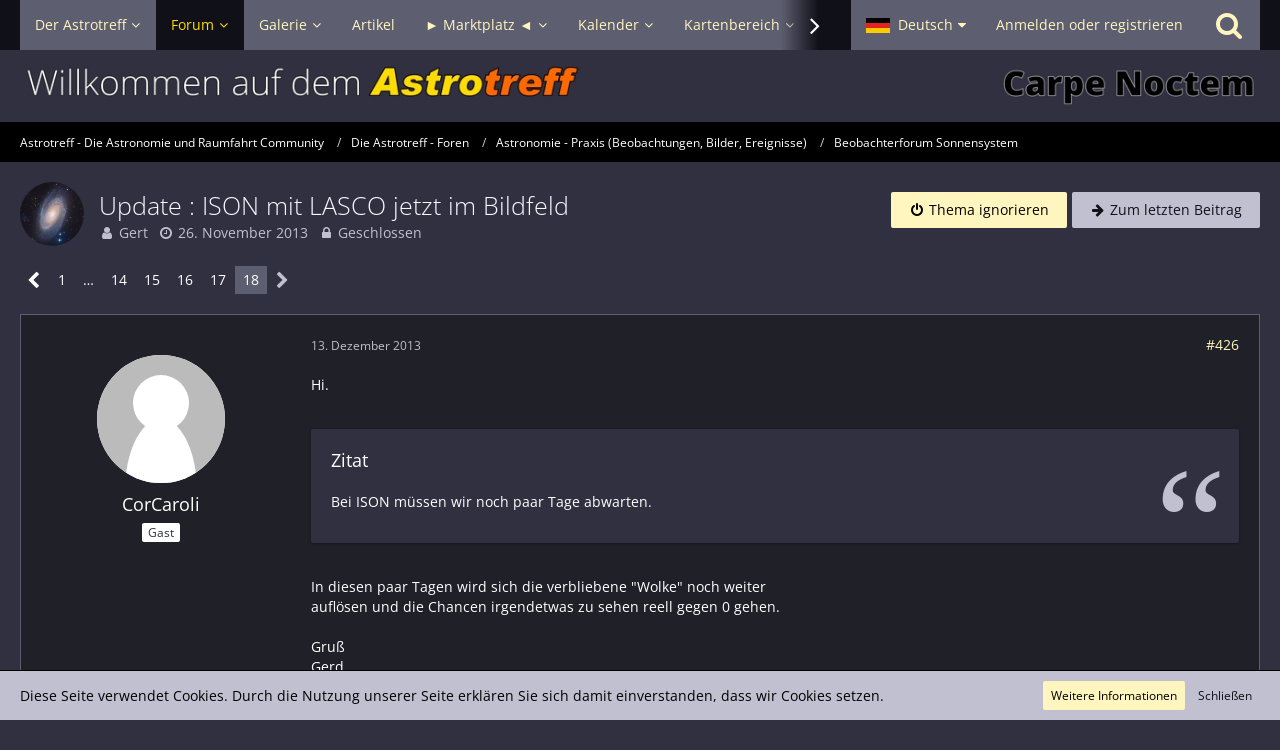

--- FILE ---
content_type: text/html; charset=UTF-8
request_url: https://www.astrotreff.de/forum/index.php?thread/158901-update-ison-mit-lasco-jetzt-im-bildfeld/&pageNo=18
body_size: 20772
content:







<!DOCTYPE html>
<html dir="ltr" lang="de">

<head>
	<meta charset="utf-8">
		
	<title>Update : ISON mit LASCO jetzt im Bildfeld - Seite 18  - Beobachterforum Sonnensystem - Astrotreff - Die Astronomie und Raumfahrt Community</title>
	
	<meta name="viewport" content="width=device-width, initial-scale=1">
<meta name="format-detection" content="telephone=no">
<meta name="description" content="Hallo Beisammen,

Ab morgen lohnt sich ein Blick auf die Internetseite von SOHO : LASCO C3.

http://tinyurl.com/wttk6

Zur Orientierung. Der helle Stern links im Bild ist Antares. Das Wölkchen daneben der M4. ISON sollte von rechts kommend ins Bild…">
<meta property="og:site_name" content="Astrotreff - Die Astronomie und Raumfahrt Community">
<meta property="og:title" content="Update : ISON mit LASCO jetzt im Bildfeld - Astrotreff - Die Astronomie und Raumfahrt Community">
<meta property="og:url" content="https://www.astrotreff.de/forum/index.php?thread/158901-update-ison-mit-lasco-jetzt-im-bildfeld/">
<meta property="og:type" content="article">
<meta property="og:description" content="Hallo Beisammen,

Ab morgen lohnt sich ein Blick auf die Internetseite von SOHO : LASCO C3.

http://tinyurl.com/wttk6

Zur Orientierung. Der helle Stern links im Bild ist Antares. Das Wölkchen daneben der M4. ISON sollte von rechts kommend ins Bild…">

<!-- Stylesheets -->
<link rel="stylesheet" type="text/css" href="https://www.astrotreff.de/style/style-2.css?m=1757261039"><link rel="preload" href="https://www.astrotreff.de/font/families/Open%20Sans/OpenSans%5Bwdth%2Cwght%5D.woff2?v=1753612539" as="font" crossorigin><link rel="preload" href="https://www.astrotreff.de/font/fontawesome-webfont.woff2?v=4.7.0" as="font" crossorigin type="font/woff2"><style>
    .fireRockets > img{
        display: block;
    margin: 0 auto;       
		width:24px;
		height:46px;
    }
    
/*Blendet den liegenbleibenden Schnee auf mobilen Geräten aus, da beim iPhone Probleme bei der Darstellung auftreten können*/
@media only screen and (max-width: 800px) {
    .fireRockets {
        display:none!important;
    }
}
    </style>
 

<script>
	var SID_ARG_2ND	= '';
	var WCF_PATH = 'https://www.astrotreff.de/';
	var WSC_API_URL = 'https://www.astrotreff.de/forum/';
	
	var LANGUAGE_ID = 1;
	var LANGUAGE_USE_INFORMAL_VARIANT = false;
	var TIME_NOW = 1768628611;
	var LAST_UPDATE_TIME = 1753612539;
	var URL_LEGACY_MODE = false;
	var ENABLE_DEBUG_MODE = false;
	var ENABLE_PRODUCTION_DEBUG_MODE = true;
	var ENABLE_DEVELOPER_TOOLS = false;
	var WSC_API_VERSION = 2019;
	var PAGE_TITLE = 'Astrotreff - Die Astronomie und Raumfahrt Community';
	
	var REACTION_TYPES = {"1":{"title":"Gef\u00e4llt mir","renderedIcon":"<img\n\tsrc=\"https:\/\/www.astrotreff.de\/images\/reaction\/1-Astrotreff-Like01.jpg\"\n\talt=\"Gef\u00e4llt mir\"\n\tclass=\"reactionType\"\n\tdata-reaction-type-id=\"1\"\n>","iconPath":"https:\/\/www.astrotreff.de\/images\/reaction\/1-Astrotreff-Like01.jpg","showOrder":1,"reactionTypeID":1,"isAssignable":1},"2":{"title":"Danke","renderedIcon":"<img\n\tsrc=\"https:\/\/www.astrotreff.de\/images\/reaction\/thanks.svg\"\n\talt=\"Danke\"\n\tclass=\"reactionType\"\n\tdata-reaction-type-id=\"2\"\n>","iconPath":"https:\/\/www.astrotreff.de\/images\/reaction\/thanks.svg","showOrder":2,"reactionTypeID":2,"isAssignable":1},"3":{"title":"Haha","renderedIcon":"<img\n\tsrc=\"https:\/\/www.astrotreff.de\/images\/reaction\/haha.svg\"\n\talt=\"Haha\"\n\tclass=\"reactionType\"\n\tdata-reaction-type-id=\"3\"\n>","iconPath":"https:\/\/www.astrotreff.de\/images\/reaction\/haha.svg","showOrder":3,"reactionTypeID":3,"isAssignable":1},"4":{"title":"Verwirrend","renderedIcon":"<img\n\tsrc=\"https:\/\/www.astrotreff.de\/images\/reaction\/confused.svg\"\n\talt=\"Verwirrend\"\n\tclass=\"reactionType\"\n\tdata-reaction-type-id=\"4\"\n>","iconPath":"https:\/\/www.astrotreff.de\/images\/reaction\/confused.svg","showOrder":4,"reactionTypeID":4,"isAssignable":1},"5":{"title":"Traurig","renderedIcon":"<img\n\tsrc=\"https:\/\/www.astrotreff.de\/images\/reaction\/sad.svg\"\n\talt=\"Traurig\"\n\tclass=\"reactionType\"\n\tdata-reaction-type-id=\"5\"\n>","iconPath":"https:\/\/www.astrotreff.de\/images\/reaction\/sad.svg","showOrder":5,"reactionTypeID":5,"isAssignable":1}};
	
	</script>

<script src="https://www.astrotreff.de/js/WoltLabSuite.Core.tiny.min.js?v=1753612539"></script>
<script>
requirejs.config({
	baseUrl: 'https://www.astrotreff.de/js',
	urlArgs: 't=1753612539'
		, paths: {
		'Bastelstu.be/core': 'Bastelstu.be/core/library.min',
	}
	
});

window.addEventListener('pageshow', function(event) {
	if (event.persisted) {
		window.location.reload();
	}
});

</script>
<script src="https://www.astrotreff.de/js/WoltLabSuite.Forum.tiny.min.js?v=1753612539"></script>
<script src="https://www.astrotreff.de/js/WoltLabSuite.Calendar.tiny.min.js?v=1753612539"></script>
<script src="https://www.astrotreff.de/js/WoltLabSuite.Filebase.tiny.min.js?v=1753612539"></script>
<script src="https://www.astrotreff.de/js/WoltLabSuite.Gallery.tiny.min.js?v=1753612539"></script>
<script>
	var BOOKMARK_FORCE_REMARK = 1;
</script>
<noscript>
	<style>
		.jsOnly {
			display: none !important;
		}
		
		.noJsOnly {
			display: block !important;
		}
	</style>
</noscript>

<script type="application/ld+json">
{
"@context": "http://schema.org",
"@type": "WebSite",
"url": "https:\/\/www.astrotreff.de\/",
"potentialAction": {
"@type": "SearchAction",
"target": "https:\/\/www.astrotreff.de\/index.php?search\/&q={search_term_string}",
"query-input": "required name=search_term_string"
}
}
</script>

<script>;(function () {
	var noop = function () { return false }

	if (!window.be) window.be = { }
	if (!window.be.bastelstu) window.be.bastelstu = { }
	if (!window.be.bastelstu.wcf) window.be.bastelstu.wcf = { }
	if (!window.be.bastelstu.wcf.push) {
		var legacy = { init: noop
		             , onConnect: noop
		             , onDisconnect: noop
		             , onMessage: noop
		             }
		window.be.bastelstu.wcf.push = legacy
	}
})();</script>
<script>
	var DEFAULT_CURRENCY_ID = 1;
	var DEFAULT_CURRENCY = 'EUR';
</script>

<!-- Icons -->
<link rel="apple-touch-icon" sizes="180x180" href="https://www.astrotreff.de/images/style-2/apple-touch-icon.png">
<link rel="manifest" href="https://www.astrotreff.de/images/style-2/manifest.json">
<link rel="shortcut icon" href="https://www.astrotreff.de/images/style-2/favicon.ico">
<meta name="msapplication-config" content="https://www.astrotreff.de/images/style-2/browserconfig.xml">
<meta name="theme-color" content="#303040">

<link rel="canonical" href="https://www.astrotreff.de/forum/index.php?thread/158901-update-ison-mit-lasco-jetzt-im-bildfeld/&amp;pageNo=18">
		
							<link rel="prev" href="https://www.astrotreff.de/forum/index.php?thread/158901-update-ison-mit-lasco-jetzt-im-bildfeld/&amp;pageNo=17">
	
	
			<script type="application/ld+json">
			{
				"@context": "http://schema.org",
				"@type": "DiscussionForumPosting",
				"@id": "https:\/\/www.astrotreff.de\/forum\/index.php?thread\/158901-update-ison-mit-lasco-jetzt-im-bildfeld\/&pageNo=18",
				"mainEntityOfPage": "https:\/\/www.astrotreff.de\/forum\/index.php?thread\/158901-update-ison-mit-lasco-jetzt-im-bildfeld\/&pageNo=18",
				"headline": "Update : ISON mit LASCO jetzt im Bildfeld",
				"articleBody": "Hallo Beisammen,\n\nAb morgen lohnt sich ein Blick auf die Internetseite von SOHO : LASCO C3.\n\nhttp:\/\/tinyurl.com\/wttk6\n\nZur Orientierung. Der helle Stern links im Bild ist Antares. Das W\u00f6lkchen daneben der M4. ISON sollte von rechts kommend ins Bild fliegen. Hoffentlich h\u00e4lt der NASA Server den Publikumsansturm aus!\n\nClear Skies,\nGert\n\n<font color=\"green\">Problem der Firefox-Inkompatibilt\u00e4t behoben durch Erstellen einer TinyURL. Hartwig <\/font id=\"green\">",
				"articleSection": "Beobachterforum Sonnensystem",
				"datePublished": "2013-11-26T01:00:00+01:00",
				"dateModified": "2013-11-26T01:00:00+01:00",
				"author": {
					"@type": "Person",
					"name": "Gert"				},
				"image": "https:\/\/www.astrotreff.de\/images\/style-2\/pageLogo-f0e04bde.jpg",
				"interactionStatistic": {
					"@type": "InteractionCounter",
					"interactionType": "https://schema.org/ReplyAction",
					"userInteractionCount": 427				},
				"publisher": {
					"@type": "Organization",
					"name": "Astrotreff - Die Astronomie und Raumfahrt Community",
					"logo": {
						"@type": "ImageObject",
						"url": "https:\/\/www.astrotreff.de\/images\/style-2\/pageLogo-f0e04bde.jpg",
						"width": 1346,
						"height": 46					}
				}
			}
		</script>
		</head>

<body id="tpl_wbb_thread"
	itemscope itemtype="http://schema.org/WebPage" itemid="https://www.astrotreff.de/forum/index.php?thread/158901-update-ison-mit-lasco-jetzt-im-bildfeld/&amp;pageNo=18"	data-template="thread" data-application="wbb" data-page-id="55" data-page-identifier="com.woltlab.wbb.Thread"	data-board-id="69" data-thread-id="158901"	class="">

<span id="top"></span>

<div id="pageContainer" class="pageContainer">
	
	
	<div id="pageHeaderContainer" class="pageHeaderContainer">
	<header id="pageHeader" class="pageHeader">
		<div id="pageHeaderPanel" class="pageHeaderPanel">
			<div class="layoutBoundary">
				<div class="box mainMenu" data-box-identifier="com.woltlab.wcf.MainMenu">
			
		
	<div class="boxContent">
		<nav aria-label="Hauptmenü">
	<ol class="boxMenu">
		
		
					<li class=" boxMenuHasChildren" data-identifier="com.woltlab.wcf.Dashboard">
				<a href="https://www.astrotreff.de/" class="boxMenuLink">
					<span class="boxMenuLinkTitle">Der Astrotreff</span>
									</a>
				
				<ol class="boxMenuDepth1">				
									<li class="" data-identifier="com.woltlab.wcf.generic78">
				<a href="/" class="boxMenuLink">
					<span class="boxMenuLinkTitle">Zur Startseite ...</span>
									</a>
				
				</li>				
									<li class="" data-identifier="com.woltlab.wcf.generic79">
				<a href="https://www.astrotreff.de/index.php?astrotreff-about/" class="boxMenuLink">
					<span class="boxMenuLinkTitle">Über den Astrotreff ...</span>
									</a>
				
				</li>				
									<li class="" data-identifier="com.woltlab.wcf.generic96">
				<a href="https://www.astrotreff.de/index.php?article/30-das-astrotreff-ticket/" class="boxMenuLink">
					<span class="boxMenuLinkTitle">Den Betrieb des Astrotreff unterstützen ...</span>
									</a>
				
				</li>				
									</ol></li>									<li class="active boxMenuHasChildren" data-identifier="com.woltlab.wbb.BoardList">
				<a href="https://www.astrotreff.de/forum/" class="boxMenuLink" aria-current="page">
					<span class="boxMenuLinkTitle">Forum</span>
									</a>
				
				<ol class="boxMenuDepth1">				
									<li class=" boxMenuHasChildren" data-identifier="com.woltlab.wcf.generic55">
				<a href="https://www.astrotreff.de/forum/" class="boxMenuLink">
					<span class="boxMenuLinkTitle">Alle Foren - Übersicht</span>
									</a>
				
				<ol class="boxMenuDepth2">				
									<li class="" data-identifier="com.woltlab.wcf.generic82">
				<a href="https://www.astrotreff.de/index.php?themenlistedeepsky/" class="boxMenuLink">
					<span class="boxMenuLinkTitle">Themenliste Deep Sky Beobachtungen</span>
									</a>
				
				</li>				
									<li class="" data-identifier="com.woltlab.wcf.generic83">
				<a href="https://www.astrotreff.de/index.php?themenlistesonnensystem/" class="boxMenuLink">
					<span class="boxMenuLinkTitle">Themenliste Sonnensystem Beobachtungen</span>
									</a>
				
				</li>				
									<li class="" data-identifier="com.woltlab.wcf.generic84">
				<a href="https://www.astrotreff.de/index.php?themenlisteselbstbau/" class="boxMenuLink">
					<span class="boxMenuLinkTitle">Themenliste Selbstbau- und Spiegelschleifprojekte</span>
									</a>
				
				</li>				
									<li class="" data-identifier="com.woltlab.wcf.generic85">
				<a href="https://www.astrotreff.de/index.php?themenlisteastrotechnik/" class="boxMenuLink">
					<span class="boxMenuLinkTitle">Themenliste Astrotechnik</span>
									</a>
				
				</li>				
									<li class="" data-identifier="com.woltlab.wcf.generic86">
				<a href="https://www.astrotreff.de/index.php?themenlistemarktplatz/" class="boxMenuLink">
					<span class="boxMenuLinkTitle">Themenliste Marktplatz</span>
									</a>
				
				</li>				
									</ol></li>									<li class="" data-identifier="com.woltlab.wbb.UnresolvedThreadList">
				<a href="https://www.astrotreff.de/forum/index.php?unresolved-thread-list/" class="boxMenuLink">
					<span class="boxMenuLinkTitle">Unerledigte Themen</span>
									</a>
				
				</li>				
									<li class="" data-identifier="com.woltlab.wcf.generic52">
				<a href="https://www.astrotreff.de/index.php?recentposts/" class="boxMenuLink">
					<span class="boxMenuLinkTitle">Neueste Beiträge aus allen Foren</span>
									</a>
				
				</li>				
									<li class="" data-identifier="com.woltlab.wcf.generic29">
				<a href="https://www.astrotreff.de/index.php?recent-activity-list/" class="boxMenuLink">
					<span class="boxMenuLinkTitle">Neueste Aktivitäten im gesamten Portal</span>
									</a>
				
				</li>				
									</ol></li>									<li class=" boxMenuHasChildren" data-identifier="com.woltlab.gallery.Gallery">
				<a href="https://www.astrotreff.de/gallery/" class="boxMenuLink">
					<span class="boxMenuLinkTitle">Galerie</span>
									</a>
				
				<ol class="boxMenuDepth1">				
									<li class="" data-identifier="com.woltlab.gallery.AlbumList">
				<a href="https://www.astrotreff.de/gallery/index.php?album-list/" class="boxMenuLink">
					<span class="boxMenuLinkTitle">Alben</span>
									</a>
				
				</li>				
									<li class="" data-identifier="com.woltlab.gallery.Map">
				<a href="https://www.astrotreff.de/gallery/index.php?map/" class="boxMenuLink">
					<span class="boxMenuLinkTitle">Karte</span>
									</a>
				
				</li>				
									</ol></li>									<li class="" data-identifier="com.woltlab.wcf.ArticleList">
				<a href="https://www.astrotreff.de/index.php?article-list/" class="boxMenuLink">
					<span class="boxMenuLinkTitle">Artikel</span>
									</a>
				
				</li>				
									<li class=" boxMenuHasChildren" data-identifier="com.viecode.marketplace.Marketplace">
				<a href="https://www.astrotreff.de/marketplace/" class="boxMenuLink">
					<span class="boxMenuLinkTitle">► Marktplatz ◄</span>
									</a>
				
				<ol class="boxMenuDepth1">				
									<li class=" boxMenuHasChildren" data-identifier="com.woltlab.wcf.generic121">
				<a href="https://www.astrotreff.de/marketplace/" class="boxMenuLink">
					<span class="boxMenuLinkTitle">Marktplatz Übersicht</span>
									</a>
				
				<ol class="boxMenuDepth2">				
									<li class="" data-identifier="com.woltlab.wcf.generic123">
				<a href="https://www.astrotreff.de/index.php?marktplatz-liste/" class="boxMenuLink">
					<span class="boxMenuLinkTitle">Marktplatz Liste (neueste 100 Anzeigen)</span>
									</a>
				
				</li>				
									</ol></li>									<li class="" data-identifier="com.viecode.marketplace.RatingManagement">
				<a href="https://www.astrotreff.de/marketplace/index.php?rating-management/" class="boxMenuLink">
					<span class="boxMenuLinkTitle">Bewertungen</span>
									</a>
				
				</li>				
									<li class="" data-identifier="com.woltlab.wcf.generic122">
				<a href="https://www.astrotreff.de/forum/index.php?board/141-archiv/" class="boxMenuLink">
					<span class="boxMenuLinkTitle">Marktplatz Archive</span>
									</a>
				
				</li>				
									</ol></li>									<li class=" boxMenuHasChildren" data-identifier="com.woltlab.calendar.Calendar">
				<a href="https://www.astrotreff.de/calendar/" class="boxMenuLink">
					<span class="boxMenuLinkTitle">Kalender</span>
									</a>
				
				<ol class="boxMenuDepth1">				
									<li class="" data-identifier="com.woltlab.wcf.generic76">
				<a href="https://www.astrotreff.de/calendar/index.php?weekly/&amp;categoryID=132" class="boxMenuLink">
					<span class="boxMenuLinkTitle">TV Guide Astronomie &amp; Raumfahrt</span>
									</a>
				
				</li>				
									<li class="" data-identifier="com.woltlab.wcf.generic77">
				<a href="https://www.astrotreff.de/calendar/" class="boxMenuLink">
					<span class="boxMenuLinkTitle">Alle Ereignisse - Monatsansicht</span>
									</a>
				
				</li>				
									<li class="" data-identifier="com.woltlab.calendar.UpcomingEventList">
				<a href="https://www.astrotreff.de/calendar/index.php?upcoming-event-list/" class="boxMenuLink">
					<span class="boxMenuLinkTitle">Termine</span>
									</a>
				
				</li>				
									<li class="" data-identifier="com.woltlab.calendar.Map">
				<a href="https://www.astrotreff.de/calendar/index.php?map/" class="boxMenuLink">
					<span class="boxMenuLinkTitle">Karte</span>
									</a>
				
				</li>				
									</ol></li>									<li class=" boxMenuHasChildren" data-identifier="com.woltlab.wcf.generic58">
				<a href="https://www.astrotreff.de/index.php?astrokarten/" class="boxMenuLink">
					<span class="boxMenuLinkTitle">Kartenbereich</span>
									</a>
				
				<ol class="boxMenuDepth1">				
									<li class="" data-identifier="com.woltlab.wcf.generic60">
				<a href="https://www.astrotreff.de/index.php?astrokarten/" class="boxMenuLink">
					<span class="boxMenuLinkTitle">Kartenbereich - Übersicht</span>
									</a>
				
				</li>				
									<li class="" data-identifier="com.woltlab.wcf.generic62">
				<a href="https://www.astrotreff.de/poi/index.php?map/" class="boxMenuLink">
					<span class="boxMenuLinkTitle">Atlas astronomischer Orte - AstroAtlas</span>
									</a>
				
				</li>				
									<li class="" data-identifier="com.woltlab.wcf.generic74">
				<a href="https://www.astrotreff.de/poi/?pageNo=1&amp;sortField=views&amp;sortOrder=DESC" class="boxMenuLink">
					<span class="boxMenuLinkTitle">Verzeichnis astronomischer Orte - AstroVerzeichnis</span>
									</a>
				
				</li>				
									<li class="" data-identifier="com.woltlab.wcf.generic65">
				<a href="/calendar/index.php?map/" class="boxMenuLink">
					<span class="boxMenuLinkTitle">Karte astronomischer Events - Event AstroMap</span>
									</a>
				
				</li>				
									<li class="" data-identifier="com.woltlab.wcf.generic63">
				<a href="https://www.astrotreff.de/gallery/index.php?map/" class="boxMenuLink">
					<span class="boxMenuLinkTitle">Galeriebilder Karte - Gallery AstroMap</span>
									</a>
				
				</li>				
									</ol></li>									<li class="" data-identifier="be.bastelstu.chat.RoomList">
				<a href="https://www.astrotreff.de/index.php?astrochat/" class="boxMenuLink">
					<span class="boxMenuLinkTitle">Astrochat - Smalltalk</span>
									</a>
				
				</li>				
									<li class=" boxMenuHasChildren" data-identifier="com.woltlab.wcf.generic66">
				<a href="https://www.astrotreff.de/index.php?faq-question-list/" class="boxMenuLink">
					<span class="boxMenuLinkTitle">Hilfe</span>
									</a>
				
				<ol class="boxMenuDepth1">				
									<li class="" data-identifier="dev.tkirch.wsc.faq.FaqQuestionList">
				<a href="https://www.astrotreff.de/index.php?faq-question-list/" class="boxMenuLink">
					<span class="boxMenuLinkTitle">FAQ - häufig gestellte Fragen</span>
									</a>
				
				</li>				
									<li class="" data-identifier="com.woltlab.wcf.generic67">
				<a href="/forum/index.php?board/3-fragen-zur-nutzung-des-forums-foren-faq/" class="boxMenuLink">
					<span class="boxMenuLinkTitle">Fragen und Diskussionen zur Nutzung des Astrotreff</span>
									</a>
				
				</li>				
									<li class="" data-identifier="com.woltlab.wcf.generic92">
				<a href="https://stats.uptimerobot.com/cF22f91wx8" target="_blank" rel="nofollow noopener noreferrer" class="boxMenuLink">
					<span class="boxMenuLinkTitle">Astrotreff Service Status</span>
									</a>
				
				</li>				
									<li class="" data-identifier="com.woltlab.wcf.generic80">
				<a href="https://www.astrotreff.de/index.php?astrotreff-about/" class="boxMenuLink">
					<span class="boxMenuLinkTitle">Über den Astrotreff ...</span>
									</a>
				
				</li>				
									<li class="" data-identifier="com.woltlab.wcf.generic97">
				<a href="https://www.astrotreff.de/index.php?article/30-das-astrotreff-ticket/" class="boxMenuLink">
					<span class="boxMenuLinkTitle">Den Betrieb des Astrotreff unterstützen ...</span>
									</a>
				
				</li>				
									</ol></li>								
		
	</ol>
</nav>	</div>
</div>				
				<nav id="topMenu" class="userPanel">
			<a
			href="https://www.astrotreff.de/index.php?login/&amp;url=https%3A%2F%2Fwww.astrotreff.de%2Fforum%2Findex.php%3Fthread%2F158901-update-ison-mit-lasco-jetzt-im-bildfeld%2F%26pageNo%3D18"
			class="userPanelLoginLink jsTooltip"
			title="Anmelden oder registrieren"
			rel="nofollow"
		>
			<span class="icon icon32 fa-sign-in" aria-hidden="true"></span>
		</a>
		
	<ul class="userPanelItems">
									<li id="pageLanguageContainer">
					</li>
						<li id="userLogin">
				<a
					class="loginLink"
					href="https://www.astrotreff.de/index.php?login/&amp;url=https%3A%2F%2Fwww.astrotreff.de%2Fforum%2Findex.php%3Fthread%2F158901-update-ison-mit-lasco-jetzt-im-bildfeld%2F%26pageNo%3D18"
					rel="nofollow"
				>Anmelden oder registrieren</a>
			</li>
				
								
							
		<!-- page search -->
		<li>
			<a href="https://www.astrotreff.de/index.php?search/" id="userPanelSearchButton" class="jsTooltip" title="Suche"><span class="icon icon32 fa-search"></span> <span>Suche</span></a>
		</li>
	</ul>
</nav>
			</div>
		</div>
		
		<div id="pageHeaderFacade" class="pageHeaderFacade">
			<div class="layoutBoundary">
				<div id="pageHeaderLogo" class="pageHeaderLogo">
		
	<a href="https://www.astrotreff.de/forum/" aria-label="Astrotreff - Die Astronomie und Raumfahrt Community">
		<img src="https://www.astrotreff.de/images/style-2/pageLogo-f0e04bde.jpg" alt="" class="pageHeaderLogoLarge" height="46" width="1346" loading="eager">
		<img src="https://www.astrotreff.de/images/style-2/pageLogoMobile-5b02b86c.jpg" alt="" class="pageHeaderLogoSmall" height="50" width="500" loading="eager">
		
		
	</a>
</div>
				
					

					
		
			
	
<a href="#" id="pageHeaderSearchMobile" class="pageHeaderSearchMobile" role="button" tabindex="0" aria-expanded="false" aria-label="Suche">
	<span class="icon icon32 fa-search" aria-hidden="true"></span>
</a>

<div id="pageHeaderSearch" class="pageHeaderSearch">
	<form method="post" action="https://www.astrotreff.de/index.php?search/">
		<div id="pageHeaderSearchInputContainer" class="pageHeaderSearchInputContainer">
			<div class="pageHeaderSearchType dropdown">
				<a href="#" class="button dropdownToggle" id="pageHeaderSearchTypeSelect"><span class="pageHeaderSearchTypeLabel">Dieses Thema</span></a>
				<ul class="dropdownMenu">
					<li><a href="#" data-extended-link="https://www.astrotreff.de/index.php?search/&amp;extended=1" data-object-type="everywhere">Alles</a></li>
					<li class="dropdownDivider"></li>
					
											<li><a href="#" data-extended-link="https://www.astrotreff.de/index.php?search/&amp;extended=1&amp;type=com.woltlab.wbb.post" data-object-type="com.woltlab.wbb.post" data-parameters='{ "threadID": 158901 }'>Dieses Thema</a></li>		<li><a href="#" data-extended-link="https://www.astrotreff.de/index.php?search/&amp;extended=1&amp;type=com.woltlab.wbb.post" data-object-type="com.woltlab.wbb.post" data-parameters='{ "boardID": 69 }'>Dieses Forum</a></li>
						
						<li class="dropdownDivider"></li>
					
					
																		<li><a href="#" data-extended-link="https://www.astrotreff.de/index.php?search/&amp;type=com.woltlab.wcf.article&amp;extended=1" data-object-type="com.woltlab.wcf.article">Artikel</a></li>
																								<li><a href="#" data-extended-link="https://www.astrotreff.de/index.php?search/&amp;type=com.woltlab.wcf.page&amp;extended=1" data-object-type="com.woltlab.wcf.page">Seiten</a></li>
																																			<li><a href="#" data-extended-link="https://www.astrotreff.de/index.php?search/&amp;type=com.woltlab.wbb.post&amp;extended=1" data-object-type="com.woltlab.wbb.post">Forum</a></li>
																								<li><a href="#" data-extended-link="https://www.astrotreff.de/index.php?search/&amp;type=com.woltlab.gallery.image&amp;extended=1" data-object-type="com.woltlab.gallery.image">Galerie</a></li>
																								<li><a href="#" data-extended-link="https://www.astrotreff.de/index.php?search/&amp;type=com.woltlab.calendar.event&amp;extended=1" data-object-type="com.woltlab.calendar.event">Termine</a></li>
																								<li><a href="#" data-extended-link="https://www.astrotreff.de/index.php?search/&amp;type=com.woltlab.blog.entry&amp;extended=1" data-object-type="com.woltlab.blog.entry">Blog-Artikel</a></li>
																																														<li><a href="#" data-extended-link="https://www.astrotreff.de/index.php?search/&amp;type=com.uz.poi.poi&amp;extended=1" data-object-type="com.uz.poi.poi">POIs</a></li>
																								<li><a href="#" data-extended-link="https://www.astrotreff.de/index.php?search/&amp;type=com.viecode.shop.product&amp;extended=1" data-object-type="com.viecode.shop.product">Produkte</a></li>
																								<li><a href="#" data-extended-link="https://www.astrotreff.de/index.php?search/&amp;type=com.viecode.marketplace.entry&amp;extended=1" data-object-type="com.viecode.marketplace.entry">Marktplatz-Eintrag</a></li>
																								<li><a href="#" data-extended-link="https://www.astrotreff.de/index.php?search/&amp;type=dev.tkirch.wsc.faq.question&amp;extended=1" data-object-type="dev.tkirch.wsc.faq.question">FAQ</a></li>
																											
					<li class="dropdownDivider"></li>
					<li><a class="pageHeaderSearchExtendedLink" href="https://www.astrotreff.de/index.php?search/&amp;extended=1">Erweiterte Suche</a></li>
				</ul>
			</div>
			
			<input type="search" name="q" id="pageHeaderSearchInput" class="pageHeaderSearchInput" placeholder="Suchbegriff eingeben" autocomplete="off" value="">
			
			<button class="pageHeaderSearchInputButton button" type="submit">
				<span class="icon icon16 fa-search pointer" title="Suche"></span>
			</button>
			
			<div id="pageHeaderSearchParameters"></div>
			
					</div>
	</form>
</div>

	</div>
		</div>
	</header>
	
	
</div>
	
	
	
	
	
	<div class="pageNavigation">
	<div class="layoutBoundary">
			<nav class="breadcrumbs" aria-label="Verlaufsnavigation">
		<ol itemprop="breadcrumb" itemscope itemtype="http://schema.org/BreadcrumbList">
			<li title="Astrotreff - Die Astronomie und Raumfahrt Community" itemprop="itemListElement" itemscope itemtype="http://schema.org/ListItem">
							<a href="https://www.astrotreff.de/" itemprop="item"><span itemprop="name">Astrotreff - Die Astronomie und Raumfahrt Community</span></a>
															<meta itemprop="position" content="1">
																					</li>
														
											<li title="Die Astrotreff - Foren" itemprop="itemListElement" itemscope itemtype="http://schema.org/ListItem">
							<a href="https://www.astrotreff.de/forum/" itemprop="item"><span itemprop="name">Die Astrotreff - Foren</span></a>
															<meta itemprop="position" content="2">
																					</li>
														
											<li title="Astronomie - Praxis (Beobachtungen, Bilder, Ereignisse)" itemprop="itemListElement" itemscope itemtype="http://schema.org/ListItem">
							<a href="https://www.astrotreff.de/forum/index.php?board/105-astronomie-praxis-beobachtungen-bilder-ereignisse/" itemprop="item"><span itemprop="name">Astronomie - Praxis (Beobachtungen, Bilder, Ereignisse)</span></a>
															<meta itemprop="position" content="3">
																					</li>
														
											<li title="Beobachterforum Sonnensystem" itemprop="itemListElement" itemscope itemtype="http://schema.org/ListItem">
							<a href="https://www.astrotreff.de/forum/index.php?board/69-beobachterforum-sonnensystem/" itemprop="item"><span itemprop="name">Beobachterforum Sonnensystem</span></a>
															<meta itemprop="position" content="4">
																					</li>
		</ol>
	</nav>
		
		
	</div>
</div>
	
	
	
	<section id="main" class="main" role="main">
		<div class="layoutBoundary">
			
			
			<div id="content" class="content">
								
																<header class="contentHeader messageGroupContentHeader wbbThread" data-thread-id="158901" data-is-closed="1" data-is-deleted="0" data-is-disabled="0" data-is-sticky="0" data-is-announcement="0" data-is-link="0">
		<div class="contentHeaderIcon">
			<img src="https://www.astrotreff.de/images/avatars/67/2629-67d39da4153665589442907a42d83e703d61fa04.webp" width="64" height="64" alt="" class="userAvatarImage" loading="lazy">
									
		</div>

		<div class="contentHeaderTitle">
			<h1 class="contentTitle">Update : ISON mit LASCO jetzt im Bildfeld</h1>
			<ul class="inlineList contentHeaderMetaData">
				

				

				<li>
					<span class="icon icon16 fa-user"></span>
					<a href="https://www.astrotreff.de/index.php?user/2549-gert/" data-object-id="2549" class="userLink">Gert</a>				</li>

				<li>
					<span class="icon icon16 fa-clock-o"></span>
					<a href="https://www.astrotreff.de/forum/index.php?thread/158901-update-ison-mit-lasco-jetzt-im-bildfeld/"><time datetime="2013-11-26T01:00:00+01:00" class="datetime" data-timestamp="1385424000" data-date="26. November 2013" data-time="01:00" data-offset="3600">26. November 2013</time></a>
				</li>

									<li>
						<span class="icon icon16 fa-lock jsIconClosed"></span>
						Geschlossen
					</li>
				
				
				
			</ul>
		</div>

					<nav class="contentHeaderNavigation">
				<ul>
					<li class="wbbThreadIgnoreThreadButton" data-thread-id="158901">
		<a title="Thema ignorieren"
		   data-confirm-message="Möchten Sie das Thema „Update : ISON mit LASCO jetzt im Bildfeld“ wirklich ignorieren?" class="button buttonPrimary">
			<span class="icon icon16 fa-power-off"></span>
			<span>Thema ignorieren</span>
		</a>
	</li>
    <li class="wbbJumpToLastPostButton"><a
                href="https://www.astrotreff.de/forum/index.php?thread/158901-update-ison-mit-lasco-jetzt-im-bildfeld/&amp;action=lastPost"
                title="Zum letzten Beitrag springen" class="button jumpToLastPost"><span
                    class="icon icon16 fa-arrow-right"></span> <span>Zum letzten Beitrag</span></a>
    </li>
				</ul>
			</nav>
		
	</header>
													
				
				
				
				
					

				



    <div class="contentInteraction">
            		<div class="contentInteractionPagination paginationTop">
    			<nav class="pagination" data-link="https://www.astrotreff.de/forum/index.php?thread/158901-update-ison-mit-lasco-jetzt-im-bildfeld/&amp;pageNo=%d" data-pages="18">
<ul>
<li class="skip"><a href="https://www.astrotreff.de/forum/index.php?thread/158901-update-ison-mit-lasco-jetzt-im-bildfeld/&amp;pageNo=17" title="Vorherige Seite" class="icon icon24 fa-chevron-left jsTooltip" rel="prev"></a></li>
<li><a href="https://www.astrotreff.de/forum/index.php?thread/158901-update-ison-mit-lasco-jetzt-im-bildfeld/&amp;pageNo=1" title="Seite 1">1</a></li>
<li class="jumpTo"><a title="Gehe zu Seite" class="jsTooltip">…</a></li>
<li><a href="https://www.astrotreff.de/forum/index.php?thread/158901-update-ison-mit-lasco-jetzt-im-bildfeld/&amp;pageNo=14" title="Seite 14">14</a></li>
<li><a href="https://www.astrotreff.de/forum/index.php?thread/158901-update-ison-mit-lasco-jetzt-im-bildfeld/&amp;pageNo=15" title="Seite 15">15</a></li>
<li><a href="https://www.astrotreff.de/forum/index.php?thread/158901-update-ison-mit-lasco-jetzt-im-bildfeld/&amp;pageNo=16" title="Seite 16">16</a></li>
<li><a href="https://www.astrotreff.de/forum/index.php?thread/158901-update-ison-mit-lasco-jetzt-im-bildfeld/&amp;pageNo=17" title="Seite 17">17</a></li>
<li class="active"><span>18</span><span class="invisible">Seite 18 von 18</span></li>
<li class="skip disabled"><span class="icon icon24 fa-chevron-right"></span></li>
</ul></nav>    		</div>
    	
            </div>


	<div class="section">
		<ul
			class="wbbThreadPostList messageList jsClipboardContainer"
			data-is-last-page="true"
			data-last-post-time="1386892800"
			data-page-no="18"
			data-sort-order="ASC"
			data-type="com.woltlab.wbb.post"
		>
													
		


			
		
		
		
	
	
			<li
			id="post1245778"
			class="
				anchorFixedHeader
															"
		>
			<article class="wbbPost message messageSidebarOrientationLeft jsClipboardObject jsMessage"
				data-post-id="1245778" data-can-edit="0" data-can-edit-inline="0"
				data-is-closed="0" data-is-deleted="0" data-is-disabled="0"
								data-object-id="1245778" data-object-type="com.woltlab.wbb.likeablePost" data-user-id=""								itemid="https://www.astrotreff.de/forum/index.php?thread/158901-update-ison-mit-lasco-jetzt-im-bildfeld/&amp;postID=1245778#post1245778"
			>
				
					 
		
<aside role="presentation" class="messageSidebar guest">
	<div class="messageAuthor">
		
		
					<div class="userAvatar">
				<span><img src="https://www.astrotreff.de/images/avatars/avatar-default.svg" width="128" height="128" alt="" class="userAvatarImage"></span>
			</div>
			
			<div class="messageAuthorContainer">
									<span class="username">CorCaroli</span>
								
				
			</div>
			
			<div class="userTitle">
				<span class="badge">Gast</span>
			</div>
			</div>
	
					
			
				
		
	</aside>
				
				<div class="messageContent">
					<header class="messageHeader">
						<div class="messageHeaderBox">
							<ul class="messageHeaderMetaData">
								<li><a href="https://www.astrotreff.de/forum/index.php?thread/158901-update-ison-mit-lasco-jetzt-im-bildfeld/&amp;postID=1245778#post1245778" class="permalink messagePublicationTime"><time datetime="2013-12-13T01:00:00+01:00" class="datetime" data-timestamp="1386892800" data-date="13. Dezember 2013" data-time="01:00" data-offset="3600">13. Dezember 2013</time></a></li>
								
								
							</ul>
							
							<ul class="messageStatus">
																																																
								
							</ul>
						</div>
						
						<ul class="messageQuickOptions">
															
														
															<li>
									<a href="https://www.astrotreff.de/forum/index.php?thread/158901-update-ison-mit-lasco-jetzt-im-bildfeld/&amp;postID=1245778#post1245778" class="jsTooltip wsShareButton" title="Teilen" data-link-title="Update : ISON mit LASCO jetzt im Bildfeld">#426</a>
								</li>
														
														
							
						</ul>
						
						
					</header>
					
					<div class="messageBody">
												
												
						
						
						<div class="messageText">
																													
							<p>Hi.</p><p><br></p><p><blockquote class="quoteBox collapsibleBbcode jsCollapsibleBbcode quoteBoxSimple">
	<div class="quoteBoxIcon">
					<span class="quoteBoxQuoteSymbol"></span>
			</div>
	
	<div class="quoteBoxTitle">
		<span class="quoteBoxTitle">
							Zitat
					</span>
	</div>
	
	<div class="quoteBoxContent">
		Bei ISON müssen wir noch paar Tage abwarten.
	</div>
	
	</blockquote></p><p><br></p><p>In diesen paar Tagen wird sich die verbliebene "Wolke" noch weiter <br>auflösen und die Chancen irgendetwas zu sehen reell gegen 0 gehen.</p><p><br></p><p>Gruß<br>Gerd</p>						</div>
						
						
					</div>
					
					<footer class="messageFooter">
												
												
						
						
						<div class="messageFooterNotes">
														
														
														
														
							
						</div>
						
						<div class="messageFooterGroup">
							
															        	<a href="#" class="reactionSummaryList jsOnly jsTooltip" data-object-type="com.woltlab.wbb.likeablePost" data-object-id="1245778" title="Reaktionen auflisten" style="display: none;">
			</a>
							
							<ul class="messageFooterButtonsExtra buttonList smallButtons jsMobileNavigationExtra">
																																								
							</ul>
							
							<ul class="messageFooterButtons buttonList smallButtons jsMobileNavigation">
																																								<li><a href="https://www.astrotreff.de/index.php?translate-post/1245778/" title="Beitrag übersetzen" class="button jsTooltip" target="_blank"><span class="icon icon16 fa-globe"></span> <span class="invisible">Beitrag übersetzen</span></a></li>
							</ul>
						</div>

						
					</footer>
				</div>
			</article>
		</li>
		
	    
            
        
            
    	
						
				
					
							
		
		
		
	
	
			<li
			id="post1245779"
			class="
				anchorFixedHeader
															"
		>
			<article class="wbbPost message messageSidebarOrientationLeft jsClipboardObject jsMessage userOnlineGroupMarking3"
				data-post-id="1245779" data-can-edit="0" data-can-edit-inline="0"
				data-is-closed="0" data-is-deleted="0" data-is-disabled="0"
								data-object-id="1245779" data-object-type="com.woltlab.wbb.likeablePost" data-user-id="6966"								itemid="https://www.astrotreff.de/forum/index.php?thread/158901-update-ison-mit-lasco-jetzt-im-bildfeld/&amp;postID=1245779#post1245779"
			>
				
				
<aside role="presentation" class="messageSidebar member">
	<div class="messageAuthor">
		
		
								
							<div class="userAvatar">
					<a href="https://www.astrotreff.de/index.php?user/6966-rodger/" aria-hidden="true" tabindex="-1"><img src="https://www.astrotreff.de/images/avatars/avatar-default.svg" width="128" height="128" alt="" class="userAvatarImage"></a>					
									</div>
						
			<div class="messageAuthorContainer">
				<a href="https://www.astrotreff.de/index.php?user/6966-rodger/" class="username userLink" data-object-id="6966">
					<span>Rodger</span>
				</a>
														
					
							</div>
			
												<div class="userTitle">
						<span class="badge userTitleBadge black">Profi im Astrotreff</span>
					</div>
				
				
							
						</div>
	
					
			
									<div class="userCredits">
					<dl class="plain dataList">
						<dt><a href="#" class="activityPointsDisplay jsTooltip" title="Punkte von Rodger anzeigen" data-user-id="6966">Punkte</a></dt>
								<dd>8.376</dd>
														
														
														
							
			<dt>Karteneintrag</dt>
		<dd>nein</dd>
			
								
																																																															<dt>Wohnort</dt>
											<dd> </dd>
					</dl>
				</div>
			
				
		
	</aside>
				
				<div class="messageContent">
					<header class="messageHeader">
						<div class="messageHeaderBox">
							<ul class="messageHeaderMetaData">
								<li><a href="https://www.astrotreff.de/forum/index.php?thread/158901-update-ison-mit-lasco-jetzt-im-bildfeld/&amp;postID=1245779#post1245779" class="permalink messagePublicationTime"><time datetime="2013-12-13T01:00:00+01:00" class="datetime" data-timestamp="1386892800" data-date="13. Dezember 2013" data-time="01:00" data-offset="3600">13. Dezember 2013</time></a></li>
								
								
							</ul>
							
							<ul class="messageStatus">
																																																
								
							</ul>
						</div>
						
						<ul class="messageQuickOptions">
															
														
															<li>
									<a href="https://www.astrotreff.de/forum/index.php?thread/158901-update-ison-mit-lasco-jetzt-im-bildfeld/&amp;postID=1245779#post1245779" class="jsTooltip wsShareButton" title="Teilen" data-link-title="Update : ISON mit LASCO jetzt im Bildfeld">#427</a>
								</li>
														
														
							
						</ul>
						
						
					</header>
					
					<div class="messageBody">
												
												
						
						
						<div class="messageText">
														
							<p><blockquote class="quoteBox collapsibleBbcode jsCollapsibleBbcode quoteBoxSimple">
	<div class="quoteBoxIcon">
					<span class="quoteBoxQuoteSymbol"></span>
			</div>
	
	<div class="quoteBoxTitle">
		<span class="quoteBoxTitle">
							Zitat
					</span>
	</div>
	
	<div class="quoteBoxContent">
		&lt;i&gt;Original erstellt von: CorCaroli&lt;/i&gt;<br>&lt;br /&gt;Hi.
	</div>
	
	</blockquote></p><p><br></p><p><blockquote class="quoteBox collapsibleBbcode jsCollapsibleBbcode quoteBoxSimple">
	<div class="quoteBoxIcon">
					<span class="quoteBoxQuoteSymbol"></span>
			</div>
	
	<div class="quoteBoxTitle">
		<span class="quoteBoxTitle">
							Zitat
					</span>
	</div>
	
	<div class="quoteBoxContent">
		Bei ISON müssen wir noch paar Tage abwarten.
	</div>
	
	</blockquote></p><p><br></p><p>In diesen paar Tagen wird sich die verbliebene "Wolke" noch weiter <br>auflösen und die Chancen irgendetwas zu sehen reell gegen 0 gehen.</p><p><br></p><p>Gruß<br>Gerd<br></p><p><br></p><p>Hallo Gerd (und viele),</p><p><br></p><p>ver.....t noch mal, habt Ihr denn immer noch nicht verstanden ?</p><p><br></p><p>MYTHOS: <a href="http://www.fremdwort.de/suchen/bedeutung/mythos" class="externalURL" target="_blank" rel="nofollow noopener noreferrer ugc">http://www.fremdwort.de/suchen/bedeutung/mythos</a></p><p><br></p><p>ich weise besonders aif den letzten Teil der Definition hin, der folgendermaßen lautet:</p><p><br></p><p>"... Der Mythos ist eine Grundform menschlichen Deutens der Wirklichkeit, die IM GEGENSATZ zur wissenschaftlichen Erklärung in symbolischer und narrativer Form den Gegenständen ihrer Betrachtung einen LETZTEN Sinn zuweist. Im umfassenden Sinn werden mit dem Begriff des Mythos die Übertragungen von Erscheinungsformen der Wirklichkeit bezeichnet, die in NICHT begründbare Darstellungsweisen, Wahrnehmungsweisen und Weltanschauungen zum Ausdruck kommen."</p><p><br></p><p>Vielleicht wäre es besser, daß IHR Eure Überheblichkeit bzgl. der Überlegenheit der NATUR-Wissenschaften mal ENDLICH aufgebt und zum MYTHOs Thread überwechselt.</p><p><br></p><p>ALLE, aber wirklich ALLE Voraussagen der Naturwissenschaftler waren VÖLLIG daneben !</p><p><br></p><p>Rudi</p>						</div>
						
						
					</div>
					
					<footer class="messageFooter">
												
												
						
						
						<div class="messageFooterNotes">
														
														
														
														
							
						</div>
						
						<div class="messageFooterGroup">
							
															        	<a href="#" class="reactionSummaryList jsOnly jsTooltip" data-object-type="com.woltlab.wbb.likeablePost" data-object-id="1245779" title="Reaktionen auflisten" style="display: none;">
			</a>
							
							<ul class="messageFooterButtonsExtra buttonList smallButtons jsMobileNavigationExtra">
																																								
							</ul>
							
							<ul class="messageFooterButtons buttonList smallButtons jsMobileNavigation">
																																								<li><a href="https://www.astrotreff.de/index.php?translate-post/1245779/" title="Beitrag übersetzen" class="button jsTooltip" target="_blank"><span class="icon icon16 fa-globe"></span> <span class="invisible">Beitrag übersetzen</span></a></li>
							</ul>
						</div>

						
					</footer>
				</div>
			</article>
		</li>
		
	    
            
        
            
    	
										
						
						
						
							
					
							
		
		
		
	
	
			<li
			id="post1245780"
			class="
				anchorFixedHeader
															"
		>
			<article class="wbbPost message messageSidebarOrientationLeft jsClipboardObject jsMessage userOnlineGroupMarking3"
				data-post-id="1245780" data-can-edit="0" data-can-edit-inline="0"
				data-is-closed="0" data-is-deleted="0" data-is-disabled="0"
								data-object-id="1245780" data-object-type="com.woltlab.wbb.likeablePost" data-user-id="2406"								itemid="https://www.astrotreff.de/forum/index.php?thread/158901-update-ison-mit-lasco-jetzt-im-bildfeld/&amp;postID=1245780#post1245780"
			>
				
				
<aside role="presentation" class="messageSidebar member">
	<div class="messageAuthor">
		
		
								
							<div class="userAvatar">
					<a href="https://www.astrotreff.de/index.php?user/2406-gast/" aria-hidden="true" tabindex="-1"><img src="https://www.astrotreff.de/images/avatars/avatar-default.svg" width="128" height="128" alt="" class="userAvatarImage"></a>					
									</div>
						
			<div class="messageAuthorContainer">
				<a href="https://www.astrotreff.de/index.php?user/2406-gast/" class="username userLink" data-object-id="2406">
					<span>Gast</span>
				</a>
									<span class="icon icon16 fa-lock jsTooltip jsUserBanned" title="Der Benutzer Gast wurde gesperrt."></span>					
					
							</div>
			
												<div class="userTitle">
						<span class="badge userTitleBadge black">Meister im Astrotreff</span>
					</div>
				
				
							
						</div>
	
					
			
									<div class="userCredits">
					<dl class="plain dataList">
						<dt><a href="#" class="activityPointsDisplay jsTooltip" title="Punkte von Gast anzeigen" data-user-id="2406">Punkte</a></dt>
								<dd>20.597</dd>
														
														
														
							
			<dt>Karteneintrag</dt>
		<dd>nein</dd>
					</dl>
				</div>
			
				
		
	</aside>
				
				<div class="messageContent">
					<header class="messageHeader">
						<div class="messageHeaderBox">
							<ul class="messageHeaderMetaData">
								<li><a href="https://www.astrotreff.de/forum/index.php?thread/158901-update-ison-mit-lasco-jetzt-im-bildfeld/&amp;postID=1245780#post1245780" class="permalink messagePublicationTime"><time datetime="2013-12-13T01:00:00+01:00" class="datetime" data-timestamp="1386892800" data-date="13. Dezember 2013" data-time="01:00" data-offset="3600">13. Dezember 2013</time></a></li>
								
								
							</ul>
							
							<ul class="messageStatus">
																																																
								
							</ul>
						</div>
						
						<ul class="messageQuickOptions">
															
														
															<li>
									<a href="https://www.astrotreff.de/forum/index.php?thread/158901-update-ison-mit-lasco-jetzt-im-bildfeld/&amp;postID=1245780#post1245780" class="jsTooltip wsShareButton" title="Teilen" data-link-title="Update : ISON mit LASCO jetzt im Bildfeld">#428</a>
								</li>
														
														
							
						</ul>
						
						
					</header>
					
					<div class="messageBody">
												
												
						
						
						<div class="messageText">
														
							<p>Hallo,</p><p><br></p><p>es ist immer noch wie im Mittelalter:<br>taucht ein Komet auf, kommen die Spinner und Esoteriker aus ihren Schützengräben und begeben sich unter uns, um uns für dumm zu verkaufen.</p>						</div>
						
						
					</div>
					
					<footer class="messageFooter">
												
												
						
						
						<div class="messageFooterNotes">
														
														
														
														
							
						</div>
						
						<div class="messageFooterGroup">
							
															        	<a href="#" class="reactionSummaryList jsOnly jsTooltip" data-object-type="com.woltlab.wbb.likeablePost" data-object-id="1245780" title="Reaktionen auflisten" style="display: none;">
			</a>
							
							<ul class="messageFooterButtonsExtra buttonList smallButtons jsMobileNavigationExtra">
																																								
							</ul>
							
							<ul class="messageFooterButtons buttonList smallButtons jsMobileNavigation">
																																								<li><a href="https://www.astrotreff.de/index.php?translate-post/1245780/" title="Beitrag übersetzen" class="button jsTooltip" target="_blank"><span class="icon icon16 fa-globe"></span> <span class="invisible">Beitrag übersetzen</span></a></li>
							</ul>
						</div>

						
					</footer>
				</div>
			</article>
		</li>
		
	    
            
        
            
    	
									
							
						
						
							
					
				
	
														<li class="messageListPagination">
					<nav class="pagination" data-link="https://www.astrotreff.de/forum/index.php?thread/158901-update-ison-mit-lasco-jetzt-im-bildfeld/&amp;pageNo=%d" data-pages="18">
<ul>
<li class="skip"><a href="https://www.astrotreff.de/forum/index.php?thread/158901-update-ison-mit-lasco-jetzt-im-bildfeld/&amp;pageNo=17" title="Vorherige Seite" class="icon icon24 fa-chevron-left jsTooltip" rel="prev"></a></li>
<li><a href="https://www.astrotreff.de/forum/index.php?thread/158901-update-ison-mit-lasco-jetzt-im-bildfeld/&amp;pageNo=1" title="Seite 1">1</a></li>
<li class="jumpTo"><a title="Gehe zu Seite" class="jsTooltip">…</a></li>
<li><a href="https://www.astrotreff.de/forum/index.php?thread/158901-update-ison-mit-lasco-jetzt-im-bildfeld/&amp;pageNo=14" title="Seite 14">14</a></li>
<li><a href="https://www.astrotreff.de/forum/index.php?thread/158901-update-ison-mit-lasco-jetzt-im-bildfeld/&amp;pageNo=15" title="Seite 15">15</a></li>
<li><a href="https://www.astrotreff.de/forum/index.php?thread/158901-update-ison-mit-lasco-jetzt-im-bildfeld/&amp;pageNo=16" title="Seite 16">16</a></li>
<li><a href="https://www.astrotreff.de/forum/index.php?thread/158901-update-ison-mit-lasco-jetzt-im-bildfeld/&amp;pageNo=17" title="Seite 17">17</a></li>
<li class="active"><span>18</span><span class="invisible">Seite 18 von 18</span></li>
<li class="skip disabled"><span class="icon icon24 fa-chevron-right"></span></li>
</ul></nav>
				</li>
			
					</ul>
	</div>


<div class="boxesContentBottom">
						<div class="boxContainer">
							<section class="box boxInfo" data-box-identifier="com.woltlab.wcf.RegisterButton.content">
			
			<h2 class="boxTitle">
							Jetzt mitmachen!					</h2>
		
	<div class="boxContent">
		<p>Sie haben noch kein Benutzerkonto auf unserer Seite? <a href="https://www.astrotreff.de/index.php?register/">Registrieren Sie sich kostenlos</a> und nehmen Sie an unserer Community teil!</p>

<div class="formSubmit">
	<a
		href="https://www.astrotreff.de/index.php?register/"
		class="button buttonPrimary"
	>Benutzerkonto erstellen</a>
	<a
		href="https://www.astrotreff.de/index.php?login/&amp;url=https%3A%2F%2Fwww.astrotreff.de%2Fforum%2Findex.php%3Fthread%2F158901-update-ison-mit-lasco-jetzt-im-bildfeld%2F%26pageNo%3D18"
		class="button buttonPrimary"
		rel="nofollow"
	>Anmelden</a>
</div>
	</div>
</section>
						</div>
					</div>
				
				
																</div>
				
							
					</div>
	</section>
	
	
	
			<div class="boxesFooterBoxes">
			<div class="layoutBoundary">
				<div class="boxContainer">
					<section class="box boxFullWidth jsOnly">
			<h2 class="boxTitle">Teilen</h2>

			<div class="boxContent">
				<div class="messageShareButtons jsMessageShareButtons jsOnly">
		
	<ul class="inlineList">
					<li>
				<a href="#" role="button" class="button jsShareFacebook" title="Facebook" aria-label="Facebook">
					<span class="icon icon24 fa-facebook-official"></span>
					<span>Facebook</span>
				</a>
			</li>
							<li>
				<a href="#" role="button" class="button jsShareTwitter" title="Twitter" aria-label="Twitter">
					<span class="icon icon24 fa-twitter"></span>
					<span>Twitter</span>
				</a>
			</li>
							<li>
				<a href="#" role="button" class="button jsShareReddit" title="Reddit" aria-label="Reddit">
					<span class="icon icon24 fa-reddit"></span>
					<span>Reddit</span>
				</a>
			</li>
							<li>
				<a href="#" role="button" class="button jsShareWhatsApp" title="WhatsApp" aria-label="WhatsApp">
					<span class="icon icon24 fa-whatsapp jsTooltip"></span>
					<span>WhatsApp</span>
				</a>
			</li>
							<li>
				<a href="#" role="button" class="button jsShareLinkedIn" title="LinkedIn" aria-label="LinkedIn">
					<span class="icon icon24 fa-linkedin jsTooltip"></span>
					<span>LinkedIn</span>
				</a>
			</li>
							<li>
				<a href="#" role="button" class="button jsSharePinterest" title="Pinterest" aria-label="Pinterest">
					<span class="icon icon24 fa-pinterest-p jsTooltip"></span>
					<span>Pinterest</span>
				</a>
			</li>
							<li>
				<a href="#" role="button" class="button jsShareXing" title="XING" aria-label="XING">
					<span class="icon icon24 fa-xing jsTooltip"></span>
					<span>XING</span>
				</a>
			</li>
				
	</ul>
	
	</div>
			</div>
		</section>
	
	
	
	
	<section class="box whoWriteInfoBox">
		<h2 class="boxTitle">75 Benutzer haben hier geschrieben</h2>
		<div class="boxContent">
			<ul class="inlineList commaSeparated">
																			<li>								<a href="https://www.astrotreff.de/forum/index.php?user-thread-post-list/158901/&amp;userID=14873" class="userLink" data-user-id="14873">
								Komet98</a>
																				</li>
																									<li>								<a href="https://www.astrotreff.de/forum/index.php?user-thread-post-list/158901/&amp;userID=12613" class="userLink" data-user-id="12613">
								Kreislauf</a>
																				</li>
																									<li>								<a href="https://www.astrotreff.de/forum/index.php?user-thread-post-list/158901/&amp;userID=4608" class="userLink" data-user-id="4608">
								archytas</a>
																				</li>
																									<li>								<a href="https://www.astrotreff.de/forum/index.php?user-thread-post-list/158901/&amp;userID=9411" class="userLink" data-user-id="9411">
								DK279</a>
																				</li>
																									<li>								<a href="https://www.astrotreff.de/forum/index.php?user-thread-post-list/158901/&amp;userID=14272" class="userLink" data-user-id="14272">
								stekelle</a>
																				</li>
																									<li>								<a href="https://www.astrotreff.de/forum/index.php?user-thread-post-list/158901/&amp;userID=12794" class="userLink" data-user-id="12794">
								martinmiethke</a>
																				</li>
																									<li>								<a href="https://www.astrotreff.de/forum/index.php?user-thread-post-list/158901/&amp;userID=15690" class="userLink" data-user-id="15690">
								Silkworm</a>
																				</li>
																									<li>								<a href="https://www.astrotreff.de/forum/index.php?user-thread-post-list/158901/&amp;userID=220" class="userLink" data-user-id="220">
								philipp</a>
																				</li>
																									<li>								<a href="https://www.astrotreff.de/forum/index.php?user-thread-post-list/158901/&amp;userID=176" class="userLink" data-user-id="176">
								Astrohardy</a>
																				</li>
																									<li>								<a href="https://www.astrotreff.de/forum/index.php?user-thread-post-list/158901/&amp;userID=7628" class="userLink" data-user-id="7628">
								DanielS</a>
																				</li>
																									<li class="moreWrites" style="display:none;">
							<a href="https://www.astrotreff.de/forum/index.php?user-thread-post-list/158901/&amp;userID=2336" class="userLink" data-user-id="2336">
								kopfgeist								</a>
																				</li>
																									<li class="moreWrites" style="display:none;">
							<a href="https://www.astrotreff.de/forum/index.php?user-thread-post-list/158901/&amp;userID=9566" class="userLink" data-user-id="9566">
								Mettling								</a>
																				</li>
																									<li class="moreWrites" style="display:none;">
							<a href="https://www.astrotreff.de/forum/index.php?user-thread-post-list/158901/&amp;userID=15427" class="userLink" data-user-id="15427">
								Endless								</a>
																				</li>
																									<li class="moreWrites" style="display:none;">
							<a href="https://www.astrotreff.de/forum/index.php?user-thread-post-list/158901/&amp;userID=2863" class="userLink" data-user-id="2863">
								Kalle66								</a>
																				</li>
																									<li class="moreWrites" style="display:none;">
							<a href="https://www.astrotreff.de/forum/index.php?user-thread-post-list/158901/&amp;userID=12726" class="userLink" data-user-id="12726">
								alkath								</a>
																				</li>
																									<li class="moreWrites" style="display:none;">
							<a href="https://www.astrotreff.de/forum/index.php?user-thread-post-list/158901/&amp;userID=7502" class="userLink" data-user-id="7502">
								wex_storm								</a>
																				</li>
																									<li class="moreWrites" style="display:none;">
							<a href="https://www.astrotreff.de/forum/index.php?user-thread-post-list/158901/&amp;userID=8184" class="userLink" data-user-id="8184">
								stefan-h								</a>
																				</li>
																									<li class="moreWrites" style="display:none;">
							<a href="https://www.astrotreff.de/forum/index.php?user-thread-post-list/158901/&amp;userID=4436" class="userLink" data-user-id="4436">
								JSchmoll								</a>
																				</li>
																									<li class="moreWrites" style="display:none;">
							<a href="https://www.astrotreff.de/forum/index.php?user-thread-post-list/158901/&amp;userID=2406" class="userLink" data-user-id="2406">
								Gast								</a>
																				</li>
																									<li class="moreWrites" style="display:none;">
							<a href="https://www.astrotreff.de/forum/index.php?user-thread-post-list/158901/&amp;userID=3995" class="userLink" data-user-id="3995">
								astromaster								</a>
																				</li>
																									<li class="moreWrites" style="display:none;">
							<a href="https://www.astrotreff.de/forum/index.php?user-thread-post-list/158901/&amp;userID=12418" class="userLink" data-user-id="12418">
								sgo2000								</a>
																				</li>
																									<li class="moreWrites" style="display:none;">
							<a href="https://www.astrotreff.de/forum/index.php?user-thread-post-list/158901/&amp;userID=5351" class="userLink" data-user-id="5351">
								lilongwe								</a>
																				</li>
																									<li class="moreWrites" style="display:none;">
							<a href="https://www.astrotreff.de/forum/index.php?user-thread-post-list/158901/&amp;userID=14780" class="userLink" data-user-id="14780">
								AS-Fan								</a>
																				</li>
																									<li class="moreWrites" style="display:none;">
							<a href="https://www.astrotreff.de/forum/index.php?user-thread-post-list/158901/&amp;userID=6966" class="userLink" data-user-id="6966">
								Rodger								</a>
																				</li>
																									<li class="moreWrites" style="display:none;">
							<a href="https://www.astrotreff.de/forum/index.php?user-thread-post-list/158901/&amp;userID=5672" class="userLink" data-user-id="5672">
								Phoenix15								</a>
																				</li>
																									<li class="moreWrites" style="display:none;">
							<a href="https://www.astrotreff.de/forum/index.php?user-thread-post-list/158901/&amp;userID=15118" class="userLink" data-user-id="15118">
								doppio								</a>
																				</li>
																									<li class="moreWrites" style="display:none;">
							<a href="https://www.astrotreff.de/forum/index.php?user-thread-post-list/158901/&amp;userID=7" class="userLink" data-user-id="7">
								Ullrich								</a>
																				</li>
																									<li class="moreWrites" style="display:none;">
							<a href="https://www.astrotreff.de/forum/index.php?user-thread-post-list/158901/&amp;userID=4347" class="userLink" data-user-id="4347">
								sweeper								</a>
																				</li>
																									<li class="moreWrites" style="display:none;">
							<a href="https://www.astrotreff.de/forum/index.php?user-thread-post-list/158901/&amp;userID=6889" class="userLink" data-user-id="6889">
								StefanK								</a>
																				</li>
																									<li class="moreWrites" style="display:none;">
							<a href="https://www.astrotreff.de/forum/index.php?user-thread-post-list/158901/&amp;userID=11428" class="userLink" data-user-id="11428">
								slavejo								</a>
																				</li>
																									<li class="moreWrites" style="display:none;">
							<a href="https://www.astrotreff.de/forum/index.php?user-thread-post-list/158901/&amp;userID=14820" class="userLink" data-user-id="14820">
								Moonchild_27								</a>
																				</li>
																									<li class="moreWrites" style="display:none;">
							<a href="https://www.astrotreff.de/forum/index.php?user-thread-post-list/158901/&amp;userID=2560" class="userLink" data-user-id="2560">
								Mondmaus								</a>
																				</li>
																									<li class="moreWrites" style="display:none;">
							<a href="https://www.astrotreff.de/forum/index.php?user-thread-post-list/158901/&amp;userID=15046" class="userLink" data-user-id="15046">
								jrschaedle								</a>
																				</li>
																									<li class="moreWrites" style="display:none;">
							<a href="https://www.astrotreff.de/forum/index.php?user-thread-post-list/158901/&amp;userID=14578" class="userLink" data-user-id="14578">
								daPhantom								</a>
																				</li>
																									<li class="moreWrites" style="display:none;">
							<a href="https://www.astrotreff.de/forum/index.php?user-thread-post-list/158901/&amp;userID=4681" class="userLink" data-user-id="4681">
								astroarno								</a>
																				</li>
																									<li class="moreWrites" style="display:none;">
															Gast
																				</li>
																									<li class="moreWrites" style="display:none;">
							<a href="https://www.astrotreff.de/forum/index.php?user-thread-post-list/158901/&amp;userID=15154" class="userLink" data-user-id="15154">
								Turbofahrer								</a>
																				</li>
																									<li class="moreWrites" style="display:none;">
							<a href="https://www.astrotreff.de/forum/index.php?user-thread-post-list/158901/&amp;userID=14808" class="userLink" data-user-id="14808">
								Teiti								</a>
																				</li>
																									<li class="moreWrites" style="display:none;">
							<a href="https://www.astrotreff.de/forum/index.php?user-thread-post-list/158901/&amp;userID=4839" class="userLink" data-user-id="4839">
								tackat								</a>
																				</li>
																									<li class="moreWrites" style="display:none;">
							<a href="https://www.astrotreff.de/forum/index.php?user-thread-post-list/158901/&amp;userID=4690" class="userLink" data-user-id="4690">
								Steno								</a>
																				</li>
																									<li class="moreWrites" style="display:none;">
							<a href="https://www.astrotreff.de/forum/index.php?user-thread-post-list/158901/&amp;userID=6119" class="userLink" data-user-id="6119">
								SteffenTuete								</a>
																				</li>
																									<li class="moreWrites" style="display:none;">
							<a href="https://www.astrotreff.de/forum/index.php?user-thread-post-list/158901/&amp;userID=136" class="userLink" data-user-id="136">
								Stathis								</a>
																				</li>
																									<li class="moreWrites" style="display:none;">
							<a href="https://www.astrotreff.de/forum/index.php?user-thread-post-list/158901/&amp;userID=15644" class="userLink" data-user-id="15644">
								pstimpel								</a>
																				</li>
																									<li class="moreWrites" style="display:none;">
							<a href="https://www.astrotreff.de/forum/index.php?user-thread-post-list/158901/&amp;userID=14282" class="userLink" data-user-id="14282">
								NikolajSteinkohl								</a>
																				</li>
																									<li class="moreWrites" style="display:none;">
							<a href="https://www.astrotreff.de/forum/index.php?user-thread-post-list/158901/&amp;userID=11159" class="userLink" data-user-id="11159">
								MrWoofa								</a>
																				</li>
																									<li class="moreWrites" style="display:none;">
							<a href="https://www.astrotreff.de/forum/index.php?user-thread-post-list/158901/&amp;userID=4511" class="userLink" data-user-id="4511">
								madonius								</a>
																				</li>
																									<li class="moreWrites" style="display:none;">
							<a href="https://www.astrotreff.de/forum/index.php?user-thread-post-list/158901/&amp;userID=7551" class="userLink" data-user-id="7551">
								Günter								</a>
																				</li>
																									<li class="moreWrites" style="display:none;">
							<a href="https://www.astrotreff.de/forum/index.php?user-thread-post-list/158901/&amp;userID=6138" class="userLink" data-user-id="6138">
								grafuso								</a>
																				</li>
																									<li class="moreWrites" style="display:none;">
							<a href="https://www.astrotreff.de/forum/index.php?user-thread-post-list/158901/&amp;userID=2549" class="userLink" data-user-id="2549">
								Gert								</a>
																				</li>
																									<li class="moreWrites" style="display:none;">
							<a href="https://www.astrotreff.de/forum/index.php?user-thread-post-list/158901/&amp;userID=15657" class="userLink" data-user-id="15657">
								freaky86								</a>
																				</li>
																									<li class="moreWrites" style="display:none;">
							<a href="https://www.astrotreff.de/forum/index.php?user-thread-post-list/158901/&amp;userID=15152" class="userLink" data-user-id="15152">
								Derp								</a>
																				</li>
																									<li class="moreWrites" style="display:none;">
							<a href="https://www.astrotreff.de/forum/index.php?user-thread-post-list/158901/&amp;userID=792" class="userLink" data-user-id="792">
								CK								</a>
																				</li>
																									<li class="moreWrites" style="display:none;">
							<a href="https://www.astrotreff.de/forum/index.php?user-thread-post-list/158901/&amp;userID=4262" class="userLink" data-user-id="4262">
								ChristianL								</a>
																				</li>
																									<li class="moreWrites" style="display:none;">
							<a href="https://www.astrotreff.de/forum/index.php?user-thread-post-list/158901/&amp;userID=207" class="userLink" data-user-id="207">
								Torsten Krahn								</a>
																				</li>
																									<li class="moreWrites" style="display:none;">
							<a href="https://www.astrotreff.de/forum/index.php?user-thread-post-list/158901/&amp;userID=8222" class="userLink" data-user-id="8222">
								TGM								</a>
																				</li>
																									<li class="moreWrites" style="display:none;">
							<a href="https://www.astrotreff.de/forum/index.php?user-thread-post-list/158901/&amp;userID=2064" class="userLink" data-user-id="2064">
								Stiekelstack								</a>
																				</li>
																									<li class="moreWrites" style="display:none;">
							<a href="https://www.astrotreff.de/forum/index.php?user-thread-post-list/158901/&amp;userID=13491" class="userLink" data-user-id="13491">
								Starrider1985								</a>
																				</li>
																									<li class="moreWrites" style="display:none;">
							<a href="https://www.astrotreff.de/forum/index.php?user-thread-post-list/158901/&amp;userID=13633" class="userLink" data-user-id="13633">
								sixbytes								</a>
																				</li>
																									<li class="moreWrites" style="display:none;">
							<a href="https://www.astrotreff.de/forum/index.php?user-thread-post-list/158901/&amp;userID=6837" class="userLink" data-user-id="6837">
								Saturn123								</a>
																				</li>
																									<li class="moreWrites" style="display:none;">
							<a href="https://www.astrotreff.de/forum/index.php?user-thread-post-list/158901/&amp;userID=14913" class="userLink" data-user-id="14913">
								Sascha Boese								</a>
																				</li>
																									<li class="moreWrites" style="display:none;">
							<a href="https://www.astrotreff.de/forum/index.php?user-thread-post-list/158901/&amp;userID=12502" class="userLink" data-user-id="12502">
								Runo								</a>
																				</li>
																									<li class="moreWrites" style="display:none;">
							<a href="https://www.astrotreff.de/forum/index.php?user-thread-post-list/158901/&amp;userID=378" class="userLink" data-user-id="378">
								PeterSurma								</a>
																				</li>
																									<li class="moreWrites" style="display:none;">
							<a href="https://www.astrotreff.de/forum/index.php?user-thread-post-list/158901/&amp;userID=11643" class="userLink" data-user-id="11643">
								nemausa								</a>
																				</li>
																									<li class="moreWrites" style="display:none;">
							<a href="https://www.astrotreff.de/forum/index.php?user-thread-post-list/158901/&amp;userID=7643" class="userLink" data-user-id="7643">
								Moonwalker 1968								</a>
																				</li>
																									<li class="moreWrites" style="display:none;">
							<a href="https://www.astrotreff.de/forum/index.php?user-thread-post-list/158901/&amp;userID=5512" class="userLink" data-user-id="5512">
								Mikoka								</a>
																				</li>
																									<li class="moreWrites" style="display:none;">
							<a href="https://www.astrotreff.de/forum/index.php?user-thread-post-list/158901/&amp;userID=5542" class="userLink" data-user-id="5542">
								lx200gps								</a>
																				</li>
																									<li class="moreWrites" style="display:none;">
							<a href="https://www.astrotreff.de/forum/index.php?user-thread-post-list/158901/&amp;userID=15528" class="userLink" data-user-id="15528">
								Kryptograph								</a>
																				</li>
																									<li class="moreWrites" style="display:none;">
							<a href="https://www.astrotreff.de/forum/index.php?user-thread-post-list/158901/&amp;userID=14630" class="userLink" data-user-id="14630">
								kosmisches band								</a>
																				</li>
																									<li class="moreWrites" style="display:none;">
							<a href="https://www.astrotreff.de/forum/index.php?user-thread-post-list/158901/&amp;userID=564" class="userLink" data-user-id="564">
								Klaus Rick								</a>
																				</li>
																									<li class="moreWrites" style="display:none;">
							<a href="https://www.astrotreff.de/forum/index.php?user-thread-post-list/158901/&amp;userID=10291" class="userLink" data-user-id="10291">
								Jimimuc								</a>
																				</li>
																									<li class="moreWrites" style="display:none;">
							<a href="https://www.astrotreff.de/forum/index.php?user-thread-post-list/158901/&amp;userID=15195" class="userLink" data-user-id="15195">
								Gliese 581								</a>
																				</li>
																									<li class="moreWrites" style="display:none;">
							<a href="https://www.astrotreff.de/forum/index.php?user-thread-post-list/158901/&amp;userID=13453" class="userLink" data-user-id="13453">
								Gerry								</a>
																				</li>
																									<li class="moreWrites" style="display:none;">
							<a href="https://www.astrotreff.de/forum/index.php?user-thread-post-list/158901/&amp;userID=244" class="userLink" data-user-id="244">
								Dietmar								</a>
																				</li>
																									<li class="moreWrites" style="display:none;">
							<a href="https://www.astrotreff.de/forum/index.php?user-thread-post-list/158901/&amp;userID=12311" class="userLink" data-user-id="12311">
								DerFlieger								</a>
																				</li>
																									<li class="moreWrites" style="display:none;">
							<a href="https://www.astrotreff.de/forum/index.php?user-thread-post-list/158901/&amp;userID=3906" class="userLink" data-user-id="3906">
								Armstrong								</a>
																				</li>
																	</ul>
		</div>
	</section>
				</div>
			</div>
		</div>
	
	
	<footer id="pageFooter" class="pageFooter">
		
						
			<div class="boxesFooter">
			<div class="layoutBoundary">
													<div class="boxContainer">
						<div class="box" data-box-identifier="com.woltlab.wcf.FooterMenu">
			
		
	<div class="boxContent">
		<nav aria-label="Footer-Menü">
	<ol class="boxMenu">
		
		
					<li class="" data-identifier="com.woltlab.wcf.PrivacyPolicy">
				<a href="https://www.astrotreff.de/index.php?datenschutzerklaerung/" class="boxMenuLink">
					<span class="boxMenuLinkTitle">Datenschutzerklärung</span>
									</a>
				
				</li>				
									<li class="" data-identifier="com.woltlab.wcf.Contact">
				<a href="https://www.astrotreff.de/index.php?contact/" class="boxMenuLink">
					<span class="boxMenuLinkTitle">Kontakt</span>
									</a>
				
				</li>				
									<li class="" data-identifier="com.woltlab.wcf.LegalNotice">
				<a href="https://www.astrotreff.de/index.php?legal-notice/" class="boxMenuLink">
					<span class="boxMenuLinkTitle">Impressum</span>
									</a>
				
				</li>				
									<li class="" data-identifier="com.woltlab.wcf.generic81">
				<a href="https://www.astrotreff.de/index.php?astrotreff-about/" class="boxMenuLink">
					<span class="boxMenuLinkTitle">Über den Astrotreff ...</span>
									</a>
				
				</li>				
									<li class="" data-identifier="com.woltlab.wcf.generic98">
				<a href="https://www.astrotreff.de/index.php?article/30-das-astrotreff-ticket/" class="boxMenuLink">
					<span class="boxMenuLinkTitle">Den Betrieb des Astrotreff unterstützen ...</span>
									</a>
				
				</li>				
									<li class="" data-identifier="de.softcreatr.wsc.tou.TermsOfUse">
				<a href="https://www.astrotreff.de/index.php?sc-terms-of-use/" class="boxMenuLink">
					<span class="boxMenuLinkTitle">Nutzungsbedingungen</span>
									</a>
				
				</li>				
																	
		
	</ol>
</nav>	</div>
</div>
					</div>
				
			</div>
		</div>
		
			<div id="pageFooterCopyright" class="pageFooterCopyright">
			<div class="layoutBoundary">
				<div class="copyright"><a href="https://www.astrotreff.de" rel="nofollow" target="_blank"><strong>Astrotreff Portal M2</strong></a> © Astrotreff 2001-2024, lizenziert unter CC BY-SA, sofern für einzelne Inhalte nicht anders angegeben</div>
			</div>
		</div>
	
</footer>
</div>



		<div id="wscConnectInfo" style="visibility: hidden;">
		<span id="wscConnectInfoClose">
			<span class="icon icon16 fa-times" id="wscConnectInfoClose"></span>
		</span>
		<img src="https://www.astrotreff.de/images/wscconnect_small.png" alt="">
		<div class="textAndroid text" style="display: none;">Astrotreff - Die Astronomie und Raumfahrt Community in der WSC-Connect App bei Google Play</div>
		<div class="textIos text" style="display: none;">Astrotreff - Die Astronomie und Raumfahrt Community in der WSC-Connect App im App Store</div>
		<div class="button">Download</div>
	</div>

<div class="pageFooterStickyNotice">
			<div class="info cookiePolicyNotice">
			<div class="layoutBoundary">
				<span class="cookiePolicyNoticeText">Diese Seite verwendet Cookies. Durch die Nutzung unserer Seite erklären Sie sich damit einverstanden, dass wir Cookies setzen.</span>
				<a href="https://www.astrotreff.de/index.php?cookie-richtlinie/" class="button buttonPrimary small cookiePolicyNoticeMoreInformation">Weitere Informationen</a>
				<a href="#" class="button small jsOnly cookiePolicyNoticeDismiss">Schließen</a>
				</div>
		</div>
		
	
	
	<noscript>
		<div class="info" role="status">
			<div class="layoutBoundary">
				<span class="javascriptDisabledWarningText">In Ihrem Webbrowser ist JavaScript deaktiviert. Um alle Funktionen dieser Website nutzen zu können, muss JavaScript aktiviert sein.</span>
			</div>
		</div>	
	</noscript>
</div>

<script>
	require(['Language', 'WoltLabSuite/Core/BootstrapFrontend', 'User'], function(Language, BootstrapFrontend, User) {
		Language.addObject({
			'__days': [ 'Sonntag', 'Montag', 'Dienstag', 'Mittwoch', 'Donnerstag', 'Freitag', 'Samstag' ],
			'__daysShort': [ 'So', 'Mo', 'Di', 'Mi', 'Do', 'Fr', 'Sa' ],
			'__months': [ 'Januar', 'Februar', 'März', 'April', 'Mai', 'Juni', 'Juli', 'August', 'September', 'Oktober', 'November', 'Dezember' ], 
			'__monthsShort': [ 'Jan', 'Feb', 'Mrz', 'Apr', 'Mai', 'Jun', 'Jul', 'Aug', 'Sep', 'Okt', 'Nov', 'Dez' ],
			'wcf.clipboard.item.unmarkAll': 'Demarkieren',
			'wcf.clipboard.item.markAll': 'Alle Elemente markieren',
			'wcf.clipboard.item.mark': 'Element markieren',
			'wcf.date.relative.now': 'Vor einem Moment',
			'wcf.date.relative.minutes': 'Vor {if $minutes > 1}{#$minutes} Minuten{else}einer Minute{\/if}',
			'wcf.date.relative.hours': 'Vor {if $hours > 1}{#$hours} Stunden{else}einer Stunde{\/if}',
			'wcf.date.relative.pastDays': '{if $days > 1}{$day}{else}Gestern{\/if}, {$time}',
			'wcf.date.dateFormat': 'j. F Y',
			'wcf.date.dateTimeFormat': '%date%, %time%',
			'wcf.date.shortDateTimeFormat': '%date%',
			'wcf.date.hour': 'Stunde',
			'wcf.date.minute': 'Minute',
			'wcf.date.timeFormat': 'H:i',
			'wcf.date.firstDayOfTheWeek': '1',
			'wcf.global.button.add': 'Hinzufügen',
			'wcf.global.button.cancel': 'Abbrechen',
			'wcf.global.button.close': 'Schließen',
			'wcf.global.button.collapsible': 'Auf- und Zuklappen',
			'wcf.global.button.delete': 'Löschen',
			'wcf.button.delete.confirmMessage': '{if LANGUAGE_USE_INFORMAL_VARIANT}Willst du{else}Wollen Sie{\/if} <span class=\"confirmationObject\">{$objectTitle}<\/span> wirklich löschen?',
			'wcf.global.button.disable': 'Deaktivieren',
			'wcf.global.button.disabledI18n': 'einsprachig',
			'wcf.global.button.edit': 'Bearbeiten',
			'wcf.global.button.enable': 'Aktivieren',
			'wcf.global.button.hide': 'Ausblenden',
			'wcf.global.button.insert': 'Einfügen',
			'wcf.global.button.more': 'Mehr',
			'wcf.global.button.next': 'Weiter »',
			'wcf.global.button.preview': 'Vorschau',
			'wcf.global.button.reset': 'Zurücksetzen',
			'wcf.global.button.save': 'Speichern',
			'wcf.global.button.search': 'Suchen',
			'wcf.global.button.submit': 'Absenden',
			'wcf.global.button.upload': 'Hochladen',
			'wcf.global.confirmation.cancel': 'Abbrechen',
			'wcf.global.confirmation.confirm': 'OK',
			'wcf.global.confirmation.title': 'Bestätigung erforderlich',
			'wcf.global.decimalPoint': ',',
			'wcf.global.error.ajax.network': '<p>Ein Verbindungsaufbau zum Server war nicht möglich, bitte überprüfen Sie Ihre Internetverbindung.<\/p><p><br><\/p><p>Fehlermeldung von Ihrem Browser: „{$message}“<\/p>',
			'wcf.global.error.timeout': 'Keine Antwort vom Server erhalten, Anfrage wurde abgebrochen.',
			'wcf.global.form.error.empty': 'Bitte füllen Sie dieses Eingabefeld aus.',
			'wcf.global.form.error.greaterThan': 'Der eingegebene Wert muss größer sein als {#$greaterThan}.',
			'wcf.global.form.error.lessThan': 'Der eingegebene Wert muss kleiner sein als {#$lessThan}.',
			'wcf.global.form.error.multilingual': 'Bitte füllen Sie dieses Eingabefeld für jede Sprache aus.',
			'wcf.global.form.input.maxItems': 'Maximale Anzahl erreicht',
			'wcf.global.language.noSelection': 'Keine Auswahl',
			'wcf.global.loading': 'Lädt …',
			'wcf.global.noSelection': '(Keine Auswahl)',
			'wcf.global.select': 'Auswählen',
			'wcf.page.jumpTo': 'Gehe zu Seite',
			'wcf.page.jumpTo.description': 'Geben Sie einen Wert zwischen „1“ und „#pages#“ ein.',
			'wcf.global.page.pagination': 'Navigation',
			'wcf.global.page.next': 'Nächste Seite',
			'wcf.global.page.previous': 'Vorherige Seite',
			'wcf.global.pageDirection': 'ltr',
			'wcf.global.reason': 'Begründung',
			'wcf.global.scrollUp': 'Zum Seitenanfang',
			'wcf.global.success': 'Die Aktion wurde erfolgreich ausgeführt.',
			'wcf.global.success.add': 'Der Eintrag wurde gespeichert.',
			'wcf.global.success.edit': 'Die Änderungen wurden gespeichert.',
			'wcf.global.thousandsSeparator': '.',
			'wcf.page.pagePosition': 'Seite {#$pageNo} von {#$pages}',
			'wcf.style.changeStyle': 'Stil ändern',
			'wcf.user.activityPoint': 'Punkte',
			'wcf.global.button.markAllAsRead': 'Alle als gelesen markieren',
			'wcf.global.button.markAsRead': 'Als gelesen markieren',
			'wcf.user.panel.settings': 'Einstellungen',
			'wcf.user.panel.showAll': 'Alle anzeigen',
			'wcf.menu.page': 'Menü',
			'wcf.menu.page.button.toggle': 'Weitere {$title} Seiten',
			'wcf.menu.user': 'Benutzer-Menü',
			'wcf.global.button.showMenu': 'Menü anzeigen',
			'wcf.global.button.hideMenu': 'Menü verbergen',
			'wcf.date.datePicker': 'Datumsauswahl',
			'wcf.date.datePicker.previousMonth': 'Vorheriger Monat',
			'wcf.date.datePicker.nextMonth': 'Nächster Monat',
			'wcf.date.datePicker.month': 'Monat',
			'wcf.date.datePicker.year': 'Jahr',
			'wcf.date.datePicker.hour': 'Stunde',
			'wcf.date.datePicker.minute': 'Minute',
			'wcf.global.form.password.button.hide': 'Verbergen',
			'wcf.global.form.password.button.show': 'Anzeigen',
			'wcf.message.share': 'Teilen',
			'wcf.message.share.facebook': 'Facebook',
			'wcf.message.share.twitter': 'Twitter',
			'wcf.message.share.reddit': 'Reddit',
			'wcf.message.share.whatsApp': 'WhatsApp',
			'wcf.message.share.linkedIn': 'LinkedIn',
			'wcf.message.share.pinterest': 'Pinterest',
			'wcf.message.share.xing': 'XING',
			'wcf.message.share.permalink': 'Permalink',
			'wcf.message.share.permalink.bbcode': 'BBCode',
			'wcf.message.share.permalink.html': 'HTML',
			'wcf.message.share.socialMedia': 'Social Media',
			'wcf.message.share.copy': 'Code kopieren',
			'wcf.message.share.copy.success': 'Der Code wurde erfolgreich kopiert.',
			'wcf.message.share.nativeShare': 'Weitere Optionen',
			'wcf.global.button.rss': 'RSS-Feed',
			'wcf.global.rss.copy': 'Link kopieren',
			'wcf.global.rss.copy.success': 'Der Link wurde erfolgreich kopiert.',
			'wcf.global.rss.accessToken.info': 'Der Link zum anonymen RSS-Feed enthält nur Inhalte, auf die Gäste Zugriff haben. Der Link zum personalisierten RSS-Feed enthält alle Inhalte, auf die Sie Zugriff haben.',
			'wcf.global.rss.withoutAccessToken': 'Anonymer RSS-Feed',
			'wcf.global.rss.withAccessToken': 'Personalisierter RSS-Feed',
			'wcf.user.language': 'Sprache'
							,'wcf.like.button.like': 'Gefällt mir',
				'wcf.like.button.dislike': 'Gefällt mir nicht',
				'wcf.like.tooltip': '{if $likes}{#$likes} Like{if $likes != 1}s{\/if}{if $dislikes}, {\/if}{\/if}{if $dislikes}{#$dislikes} Dislike{if $dislikes != 1}s{\/if}{\/if}',
				'wcf.like.summary': '{if $others == 0}{@$users.slice(0, -1).join(\", \")}{if $users.length > 1} und {\/if}{@$users.slice(-1)[0]}{else}{@$users.join(\", \")} und {if $others == 1}einem{else}{#$others}{\/if} weiteren{\/if} gefällt das.',
				'wcf.like.details': 'Details',
				'wcf.reactions.react': 'Reagieren'
						
							,'wcf.bbcode.texeqnedit': 'Formel-Editor',
				'wcf.bbcode.texeqnedit.displayMath': 'Darstellung',
				'wcf.bbcode.texeqnedit.displayMath.inline': 'als Fließtext einfügen',
				'wcf.bbcode.texeqnedit.displayMath.block': 'als Absatz einfügen',
				'wcf.bbcode.texeqnedit.spaceNegative': 'negativer Einzug',
				'wcf.bbcode.texeqnedit.space': 'normaler Abstand',
				'wcf.bbcode.texeqnedit.spaceLarge': 'großer Abstand',
				'wcf.bbcode.texeqnedit.spaceQuad': 'sehr großer Abstand',
				'wcf.bbcode.texeqnedit.matrix': 'Matrix vom Typ (2,2)',
				'wcf.bbcode.texeqnedit.matrixCustom': 'Matrix, Determinante',
				'wcf.bbcode.texeqnedit.caseAndTable': 'Fallunterscheidung, Tabelle',
				'wcf.bbcode.texeqnedit.texColor1': 'Black',
				'wcf.bbcode.texeqnedit.texColor2': 'Gray',
				'wcf.bbcode.texeqnedit.texColor3': 'Maroon',
				'wcf.bbcode.texeqnedit.texColor4': 'Red',
				'wcf.bbcode.texeqnedit.texColor5': 'Orange',
				'wcf.bbcode.texeqnedit.texColor6': 'Yellow',
				'wcf.bbcode.texeqnedit.texColor7': 'Lime',
				'wcf.bbcode.texeqnedit.texColor8': 'Green',
				'wcf.bbcode.texeqnedit.texColor9': 'Blue',
				'wcf.bbcode.texeqnedit.texColor10': 'Navy',
				'wcf.bbcode.texeqnedit.texColor11': 'Purple',
				'wcf.bbcode.texeqnedit.texColor12': 'Fuchsia',
				'wcf.bbcode.texeqnedit.texColor13': 'Teal',
				'wcf.bbcode.texeqnedit.texColor14': 'Aqua',
				'wcf.bbcode.texeqnedit.texColor15': 'Silver',
				'wcf.bbcode.texeqnedit.texColor16': 'White',
				'wcf.bbcode.texeqnedit.color1': 'Schwarz',
				'wcf.bbcode.texeqnedit.color2': 'Grau',
				'wcf.bbcode.texeqnedit.color3': 'Dunkelrot',
				'wcf.bbcode.texeqnedit.color4': 'Rot',
				'wcf.bbcode.texeqnedit.color5': 'Orange',
				'wcf.bbcode.texeqnedit.color6': 'Gelb',
				'wcf.bbcode.texeqnedit.color7': 'Grün',
				'wcf.bbcode.texeqnedit.color8': 'Dunkelgrün',
				'wcf.bbcode.texeqnedit.color9': 'Blau',
				'wcf.bbcode.texeqnedit.color10': 'Dunkelblau',
				'wcf.bbcode.texeqnedit.color11': 'Lila',
				'wcf.bbcode.texeqnedit.color12': 'Pink',
				'wcf.bbcode.texeqnedit.color13': 'Blaugrün',
				'wcf.bbcode.texeqnedit.color14': 'Türkis',
				'wcf.bbcode.texeqnedit.color15': 'Hellgrau',
				'wcf.bbcode.texeqnedit.color16': 'Weiß',
				'wcf.bbcode.texeqnedit.texFont1': 'Text',
				'wcf.bbcode.texeqnedit.texFont2': 'Fett',
				'wcf.bbcode.texeqnedit.texFont3': 'Kursiv',
				'wcf.bbcode.texeqnedit.texFont4': 'Sans Serif',
				'wcf.bbcode.texeqnedit.texFont5': 'Roman',
				'wcf.bbcode.texeqnedit.texFont6': 'Fraktur',
				'wcf.bbcode.texeqnedit.texFont7': 'Outline',
				'wcf.bbcode.texeqnedit.texFont8': 'Kalligrafie',
				'wcf.bbcode.texeqnedit.texFont9': 'Script',
				'wcf.bbcode.texeqnedit.texFont10': 'Symbol',
				'wcf.bbcode.texeqnedit.font1': 'normale Schrift',
				'wcf.bbcode.texeqnedit.font2': 'fette Schrift',
				'wcf.bbcode.texeqnedit.font3': 'kursive Schrift',
				'wcf.bbcode.texeqnedit.font4': 'serifenlose Schrift',
				'wcf.bbcode.texeqnedit.font5': 'aufrechte Schrift',
				'wcf.bbcode.texeqnedit.font6': 'Fraktur-Schrift',
				'wcf.bbcode.texeqnedit.font7': 'Schreibtafel-Schrift',
				'wcf.bbcode.texeqnedit.font8': 'Schönschrift',
				'wcf.bbcode.texeqnedit.font9': 'kleine kursive Schrift',
				'wcf.bbcode.texeqnedit.font10': 'Symbol-Schrift',
				'wcf.bbcode.texeqnedit.example': 'Beispiel',
				'wcf.bbcode.texeqnedit.accept': 'Übernehmen',
				'wcf.bbcode.texeqnedit.cancel': 'Abbrechen',
				'wcf.bbcode.texeqnedit.settings': 'Einstellungen',
				'wcf.bbcode.texeqnedit.braces': 'Klammern',
				'wcf.bbcode.texeqnedit.withoutBraces': 'keine',
				'wcf.bbcode.texeqnedit.case': 'Fallunterscheidung',
				'wcf.bbcode.texeqnedit.multiline': 'mehrzeilige Formel',
				'wcf.bbcode.texeqnedit.table': 'Tabelle',
				'wcf.bbcode.texeqnedit.rows': 'Zeilen',
				'wcf.bbcode.texeqnedit.cols': 'Spalten',
				'wcf.bbcode.texeqnedit.colsAlign': 'Spaltenausrichtung',
				'wcf.bbcode.texeqnedit.left': 'Links',
				'wcf.bbcode.texeqnedit.center': 'Mitte',
				'wcf.bbcode.texeqnedit.right': 'Rechts',
				'wcf.bbcode.texeqnedit.hLine': 'Linien horizontal',
				'wcf.bbcode.texeqnedit.rowNo': 'keine Zeile',
				'wcf.bbcode.texeqnedit.rowFirst': 'erste Zeile',
				'wcf.bbcode.texeqnedit.rowAll': 'alle Zeilen',
				'wcf.bbcode.texeqnedit.vLine': 'Linien vertikal',
				'wcf.bbcode.texeqnedit.colNo': 'keine Spalte',
				'wcf.bbcode.texeqnedit.colFirst': 'erste Spalte',
				'wcf.bbcode.texeqnedit.colAll': 'alle Spalten',
				'wcf.bbcode.texeqnedit.border': 'Rahmen',
				'wcf.bbcode.texeqnedit.optional': 'Beispiele',
				'wcf.bbcode.texeqnedit.error': 'Die Resource <strong>MathJax<\/strong> konnte nicht geladen werden!',
				'wcf.bbcode.texeqnedit.undo': 'Rückgängig',
				'wcf.bbcode.texeqnedit.redo': 'Wiederherstellen',
				'wcf.bbcode.texeqnedit.examplePaste': 'Beispieltext einfügen',
				'wcf.bbcode.texeqnedit.preview': 'Vorschau',
				'wcf.bbcode.texeqnedit.link': 'https:\/\/de.wikipedia.org\/wiki\/Hilfe:TeX',
				'wcf.bbcode.texeqnedit.linktext': 'Hilfe (Wikipedia)',
				'wcf.bbcode.texeqnedit.yes': 'Ja',
				'wcf.bbcode.texeqnedit.no': 'Nein',
				'wcf.bbcode.texeqnedit.eqnError': 'Die Formel enthält mindestens einen Fehler. Dennoch übernehmen?'
			,
'wcf.bookmark.add':							'Lesezeichen hinzufügen',
'wcf.bookmark.add.success':					'Das Lesezeichen wurde erfolgreich gespeichert.',
'wcf.bookmark.edit':						'Lesezeichen bearbeiten',
'wcf.bookmark.edit.delete':					'Löschen',
'wcf.bookmark.edit.delete.confirm':			'Wollen Sie dieses Lesezeichen wirklich löschen?',
'wcf.bookmark.edit.edit':					'Ändern',
'wcf.bookmark.edit.share':					'Teilen',
'wcf.bookmark.panel.shared':				'Mit Ihnen geteilte Lesezeichen:',
'wcf.bookmark.panel.showAll':				'Eigene Lesezeichen anzeigen',
'wcf.bookmark.profile.moreItems':			'Weitere Lesezeichen',
'wcf.bookmark.profile.noMoreItems':			'Keine weiteren Lesezeichen',
'wcf.bookmark.share.receiver':				'Empfänger',
'wcf.bookmark.share.receiver.description':	'Geben Sie die ersten Zeichen des Benutzernamens ein und wählen Sie den bzw. die Benutzer aus. Benutzer, die Sie ignorieren oder von denen Sie ignoriert werden, können nicht ausgewählt werden.',
'wcf.bookmark.share.success':				'Das Lesezeichen wurde erfolgreich geteilt.',
'wcf.bookmark.share.title':					'Lesezeichen teilen',
'wcf.bookmark.title.error.tooLong':			'Der Titel darf maximal 255 Zeichen lang sein.',
'wcf.bookmark.url.error.invalid':			'Sie haben eine ungültige URL eingegeben.'
,
                'wcf.diceBBCode.numberOfDices': 'Anzahl der Würfel',
                'wcf.diceBBCode.sidesPerDice': 'Seiten pro Würfel',
                'wcf.diceBBCode.showSum.title': 'Augensumme anzeigen',
                'wcf.diceBBCode.showSum': 'Ja',
                'wcf.diceBBCode.hideSum': 'Nein',
                'wcf.diceBBCode.numberOfDices.countError': 'Es darf nur mit 1 bis 29 Würfel gewürfelt werden.',
                'wcf.diceBBCode.sidesPerDice.countError': 'Die Würfel müssen zwischen 1 und 99 Seiten haben.',
                'wcf.diceBBCode.button.label': 'Würfel-BBCode'
                        ,'wcf.message.cd': 'Countdown',
            'wcf.message.cd.datetime': 'Datum',
            'wcf.message.cd.message': 'End Nachricht',
            'wcf.message.cd.insert': 'Einfügen'
            		});
		
		User.init(
			0,
			'',
			''		);
		
		BootstrapFrontend.setup({
			backgroundQueue: {
				url: 'https://www.astrotreff.de/index.php?background-queue-perform/',
				force: false			},
			enableUserPopover: true,
			executeCronjobs: false,
						    shareButtonProviders: ['Facebook', 'Twitter', 'Reddit', 'WhatsApp', 'LinkedIn', 'Pinterest', 'XING'],
						styleChanger: false		});
	});
	
	// prevent jQuery and other libraries from utilizing define()
	__require_define_amd = define.amd;
	define.amd = undefined;
</script>
<script src="https://www.astrotreff.de/js/WCF.Combined.tiny.min.js?v=1753612539"></script>
<script>
	define.amd = __require_define_amd;
	$.holdReady(true);
	
	WCF.User.init(
		0,
		''	);
</script>
<script src="https://www.astrotreff.de/blog/js/Blog.tiny.min.js?v=1753612539"></script>
<script src="https://www.astrotreff.de/forum/js/WBB.tiny.min.js?v=1753612539"></script>
<script src="https://www.astrotreff.de/calendar/js/Calendar.tiny.min.js?v=1753612539"></script>
<script src="https://www.astrotreff.de/filebase/js/Filebase.tiny.min.js?v=1753612539"></script>
<script src="https://www.astrotreff.de/gallery/js/Gallery.tiny.min.js?v=1753612539"></script>
<script type="text/javascript" src="https://cdnjs.cloudflare.com/ajax/libs/mathjax/2.7.7/MathJax.js?config=TeX-AMS-MML_HTMLorMML,Safe"></script>
<script>
if(typeof MathJax != 'undefined'){
	var extensionArray = [];
	extensionArray.push("action.js");	extensionArray.push("AMScd.js");	extensionArray.push("autobold.js");	extensionArray.push("color.js");	extensionArray.push("enclose.js");	extensionArray.push("mhchem.js");	MathJax.Hub.Config({
		showProcessingMessages: false,
		messageStyle: "none",
		TeX: { 
			extensions: extensionArray
		},
		tex2jax: {
			inlineMath: [['$$','$$'], ['$','$']],
			displayMath: [],
			ignoreClass: "[a-zA-Z1-9]*",
			processClass: "tex2jax",
			preview: "none"
		},
		Safe: {
			allow: {
				URLs: "none",
				classes: "safe",
				cssIDs: "safe",
				styles: "safe",
				fontsize: "all",
				require: "safe"
			}
		}
	});
}
</script>
<script src="https://www.astrotreff.de/js/WCF.Bookmark.min.js?v=1753612539"></script>
<script src="https://www.astrotreff.de/js/CW/adsbygoogle.js?time=1&ad_time=1768628611"></script>
<script>
	$(function() {
		WCF.User.Profile.ActivityPointList.init();
		
				
		require(["WoltLabSuite/Blog/Bootstrap"], (Bootstrap) => {
	Bootstrap.setup();
});
require(['WoltLabSuite/Forum/Bootstrap'], (Bootstrap) => {
	Bootstrap.setup();
});
require(["WoltLabSuite/Calendar/Bootstrap"], (Bootstrap) => {
    Bootstrap.setup();
});
require(['WoltLabSuite/Filebase/Bootstrap'], (Bootstrap) => {
    Bootstrap.setup();
});
	require(['WBBElite/WSF/Thread/Ignore/Clipboard', 'WBBElite/WSF/Thread/Ignore/UserList'], function(Clipboard, UserList) {
	Clipboard.init();
	UserList.init();
	});
    		require(['WBBElite/WSF/Thread/Ignore/Thread'], function(ThreadIgnore) {
		ThreadIgnore.init('https://www.astrotreff.de/forum/index.php?board/69-beobachterforum-sonnensystem/');
		});
    require(['DarkwoodDesign/ExtendedSearch/Search', 'Language'], function(ExtendedSearch, Language){
Language.add('wcf.extendedSearch.search.empty', 'Keine Suchergebnisse für "{$searchString}"');
ExtendedSearch.init('https://www.astrotreff.de/index.php?extended-search/', 1, 'right', 0);
});var cwTestAd = elCreate('div');
cwTestAd.innerHTML = '&nbsp;';
cwTestAd.className = 'adsbox ads adsbygoogle ads-ad advertise google-ad ggads';
cwTestAd.style.position = 'absolute'
document.body.appendChild(cwTestAd);

if (cwTestAd.offsetHeight != 0) {
	window.cwAdblockDisabled2 = true;
	window.adblockDisabled2 = true;
}
elRemove(cwTestAd);

// if both variables are available, we do not seem to have an adblocker enabled
if (typeof window.cwAdblockDisabled1 !== 'undefined' && typeof window.cwAdblockDisabled2 !== 'undefined') {
	window.cwAdblockDisabled = true;
	window.adblockDisabled = true;
}

	require(['Ajax', 'Environment'], function (Ajax, Environment) {
		if (Environment.platform() === 'desktop') {
		        Ajax.apiOnce({
				url: WSC_API_URL + 'index.php?ajax-invoke/&t=' + window.SECURITY_TOKEN,
				data: {
					actionName: 'track',
					className: 'wcf\\system\\adblock\\AdblockTracker',
					parameters: {
						adblockEnabled: (typeof window.cwAdblockDisabled === 'undefined') ? 1 : 0
					}
				},
				silent: true,
				ignoreError: true
			});
                }
        });


	require(['CW/WSCConnect'], function(WSCConnect) {
		WSCConnect.init('astrotreff_', 33);
	});
		
			});
</script>
<script>
		var $imageViewer = null;
		$(function() {
			WCF.Language.addObject({
				'wcf.imageViewer.button.enlarge': 'Vollbild-Modus',
				'wcf.imageViewer.button.full': 'Originalversion aufrufen',
				'wcf.imageViewer.seriesIndex': '{literal}{x} von {y}{\/literal}',
				'wcf.imageViewer.counter': '{literal}Bild {x} von {y}{\/literal}',
				'wcf.imageViewer.close': 'Schließen',
				'wcf.imageViewer.enlarge': 'Bild direkt anzeigen',
				'wcf.imageViewer.next': 'Nächstes Bild',
				'wcf.imageViewer.previous': 'Vorheriges Bild'
			});
			
			$imageViewer = new WCF.ImageViewer();
		});
		
		// WCF 2.0 compatibility, dynamically fetch slimbox and initialize it with the request parameters
		$.widget('ui.slimbox', {
			_create: function() {
				var self = this;
				head.load('https://www.astrotreff.de/js/3rdParty/slimbox2.min.js', function() {
					self.element.slimbox(self.options);
				});
			}
		});
	</script>
<script>
	WCF.Language.addObject({
		
		'wcf.global.error.title': 'Fehlermeldung'
		
		
		
	});
</script>
<script src="https://www.astrotreff.de/js/snow/snowfall.jquery.min.js?v=1753612539.js"></script>
<script src="https://www.astrotreff.de/usermap/js/Usermap.min.js?v=1753612539"></script>
<script src="https://www.astrotreff.de/poi/js/Poi.min.js?v=1753612539"></script>
<script src="https://www.astrotreff.de/js/halloweenbats.min.js?v=1753612539"></script>
<script>
	require(['VieCode/Shop/Ui/Product/Feature', 'VieCode/Shop/Ui/Product/Version'], (ProductFeature, ProductVersion) => {
		ProductFeature.init();
		ProductVersion.init();
	});
</script>
<script type="text/javascript" src="https://www.astrotreff.de/marketplace/js/Marketplace.min.js?v=1753612539"></script>
<script>
        		require(['Ajax'], function (Ajax) {
			document.querySelectorAll('.easyAdsContent').forEach((container) => {
				container.addEventListener('click', () => {
					Ajax.apiOnce({
						data: {
							actionName: 'newClick',
							className: 'wcf\\data\\easyads3\\banner\\BannerAction',
							parameters: {
								bannerID: container.dataset.bannerId
							}
						}
					})
				});
			});
		});
	</script>
<script src="https://www.astrotreff.de/show/js/Show.tiny.min.js?v=1753612539"></script>
<script>
	$(function() {
		
		new Poi.Poi.Preview();
require(['WoltLabSuite/Core/Controller/Popover'], function(ControllerPopover) {
	ControllerPopover.init({
		className: 'marketplaceEntryLink',
		dboAction: 'marketplace\\data\\entry\\EntryAction',
		identifier: 'com.viecode.marketplace.entry'
	});
});
require(['WoltLabSuite/Core/Controller/Popover', 'WoltLabSuite/Core/Environment', 'YoureCom/Definition/Bootstrap'], (ControllerPopover, Environment, Bootstrap) => {
	Bootstrap.setup();
	
	if(Environment.touch()) {
		document.querySelectorAll('.wscDefinitionLink').forEach((definitionLink) => {
			definitionLink.addEventListener('touchstart', () => {
				if(definitionLink.getAttribute('data-definition-title')) {
					let definitionText = definitionLink.getElementsByClassName('definitionText');
					if(!definitionText[0]) {
						let definitionText = document.createElement('div');
						definitionText.classList.add('definitionText');
						definitionText.append(definitionLink.getAttribute('data-definition-title'));
						definitionText.style.width = window.innerWidth - 40 + "px";
						
						definitionLink.append(definitionText);
						let defininitionMargin = definitionText.getBoundingClientRect().left - 20;
						definitionText.style.left = "-" + defininitionMargin + "px";
					}
					else {
						definitionLink.removeChild(definitionText[0]);
					}
				}
			});
		});
	}
});
new Show.Entry.Preview();
	});
</script>
<script>
						require(['WoltLabSuite/Core/Language/Chooser'], function(LanguageChooser) {
							var languages = {
																	'1': {
										iconPath: 'https:\/\/www.astrotreff.de\/icon\/flag\/de.svg',
										languageName: 'Deutsch',
										languageCode: 'de'
									}
								, 									'2': {
										iconPath: 'https:\/\/www.astrotreff.de\/icon\/flag\/gb.svg',
										languageName: 'English',
										languageCode: 'en'
									}
															};
								
							var callback = function(listItem) {
								var location;
								var languageCode = elData(listItem, 'language-code');
								var link = elBySel('link[hreflang="' + languageCode + '"]');
								if (link !== null) {
									location = link.href;
								}
								else {
									location = window.location.toString().replace(/#.*/, '').replace(/(\?|&)l=[0-9]+/g, '');
								}
								
								var delimiter = (location.indexOf('?') == -1) ? '?' : '&';
								window.location = location + delimiter + 'l=' + elData(listItem, 'language-id') + window.location.hash;
							};
							
							LanguageChooser.init('pageLanguageContainer', 'pageLanguageID', 1, languages, callback);
						});
					</script>
<script>
		require(['WoltLabSuite/Core/Ui/Search/Page'], function(UiSearchPage) {
			UiSearchPage.init('com.woltlab.wbb.post');
		});
	</script>
<script src="https://www.astrotreff.de/js/WCF.Infraction.min.js?v=1753612539"></script>
<script>
	$(function() {
		WCF.Language.addObject({
			'wbb.post.closed': 'Beitrag wurde für Bearbeitungen gesperrt',
			'wbb.post.copy.title': 'Beiträge kopieren',
			'wbb.post.edit': 'Beitrag bearbeiten',
			'wbb.post.edit.close': 'Bearbeitung verbieten',
			'wbb.post.edit.delete': 'Löschen',
			'wbb.post.edit.delete.confirmMessage': 'Wollen Sie diesen Beitrag wirklich endgültig löschen?',
			'wbb.post.edit.deleteCompletely': 'Endgültig löschen',
			'wbb.post.edit.enable': 'Freischalten',
			'wbb.post.edit.disable': 'Deaktivieren',
			'wbb.post.edit.merge': 'Beiträge zusammenfügen',
			'wbb.post.edit.merge.success': 'Beiträge erfolgreich zusammengefügt',
			'wbb.post.edit.open': 'Bearbeitung erlauben',
			'wbb.post.edit.restore': 'Wiederherstellen',
			'wbb.post.edit.trash.confirmMessage': 'Wollen Sie diesen Beitrag wirklich löschen?',
			'wbb.post.edit.trash.reason': 'Grund (optional)',
			'wbb.post.ipAddress.title': 'IP-Adresse',
			'wbb.post.moderation.redirect': 'Ihr Beitrag unterliegt der Moderation und wird erst nach einer Freischaltung sichtbar.',
			'wbb.post.moveToNewThread': 'In neues Thema verschieben',
			'wbb.post.official': 'Offizieller Beitrag',
			'wbb.thread.closed': 'Geschlossen',
			'wbb.thread.confirmDelete': 'Wenn Sie dieses Thema endgültig löschen, ist dieser Prozess nicht mehr umkehrbar. Wirklich fortfahren?',
			'wbb.thread.confirmTrash': 'Wollen Sie dieses Thema wirklich löschen?',
			'wbb.thread.confirmTrash.reason': 'Begründung (optional)',
			'wbb.thread.edit.advanced': 'Erweitert',
			'wbb.thread.edit.close': 'Schließen',
			'wbb.thread.edit.delete': 'Endgültig löschen',
			'wbb.thread.edit.done': 'Als erledigt markieren',
			'wbb.thread.edit.enable': 'Freischalten',
			'wbb.thread.edit.disable': 'Deaktivieren',
			'wbb.thread.edit.markPosts': 'Alle Beiträge markieren',
			'wbb.thread.edit.markThread': 'Thema markieren',
			'wbb.thread.edit.move': 'Verschieben',
			'wbb.thread.edit.moveDestination.error.equalsOrigin': 'Ziel- und Quellforum sind identisch.',
			'wbb.thread.edit.open': 'Öffnen',
			'wbb.thread.edit.removeLink': 'Link entfernen',
			'wbb.thread.edit.restore': 'Wiederherstellen',
			'wbb.thread.edit.scrape': 'Nicht mehr anpinnen',
			'wbb.thread.edit.sticky': 'Anpinnen',
			'wbb.thread.edit.trash': 'Löschen',
			'wbb.thread.edit.undone': 'Als unerledigt markieren',
			'wbb.thread.edit.unmarkThread': 'Thema demarkieren',
			'wbb.thread.moved': 'Verschoben',
			'wbb.thread.newPosts': '{if $newPostsCount == 1}Einen neuen Beitrag{else}{#$newPostsCount} neue Beiträge{\/if} laden',
			'wbb.thread.sticky': 'Angepinnt',
			'wcf.global.worker.completed': 'Aufgabe abgeschlossen',
			'wcf.user.objectWatch.manageSubscription': 'Abonnement verwalten',
			'wcf.message.bbcode.code.copy': 'Inhalt kopieren',
			'wcf.message.error.editorAlreadyInUse': 'Der Editor ist bereits aktiv, beenden Sie die Bearbeitung bevor Sie fortfahren.',
			'wcf.message.status.deleted': 'Gelöscht',
			'wcf.message.status.disabled': 'Deaktiviert',
			'wcf.moderation.report.reportContent': 'Inhalt melden',
			'wcf.moderation.report.success': 'Der Inhalt wurde der Moderation gemeldet.',
			'wcf.infraction.warn': 'Verwarnen',
			'wcf.infraction.warn.success': 'Der Benutzer wurde erfolgreich verwarnt.',
			'wbb.thread.edit.moveThreads': 'Themen verschieben',
			'wbb.thread.edit': 'Thema bearbeiten',
			'wcf.label.none': 'Keine Auswahl',
			'wbb.thread.done': 'Erledigt',
			'wbb.thread.undone': 'Unerledigt',
			'wbb.thread.modification.log.thread.hide.confirmMessage': 'Möchten Sie wirklich den Log-Eintrag im Thema ausblenden?'
		});

									var $quoteManager = null;
		WCF.Language.addObject({
	'wcf.message.quote.insertAllQuotes': 'Alle Zitate einfügen',
	'wcf.message.quote.insertSelectedQuotes': 'Markierte Zitate einfügen',
	'wcf.message.quote.manageQuotes': 'Zitate verwalten',
	'wcf.message.quote.quoteSelected': 'Zitat speichern',
	'wcf.message.quote.quoteAndReply': 'Zitat einfügen',
	'wcf.message.quote.removeAllQuotes': 'Alle Zitate entfernen',
	'wcf.message.quote.removeSelectedQuotes': 'Markierte Zitate entfernen',
	'wcf.message.quote.showQuotes': '{if $count == 1}Ein Zitat{else}{#$count} Zitate{\/if}'
});

var $quoteManager = new WCF.Message.Quote.Manager(0, 'text', false, [  ]);

				
		require(['WoltLabSuite/Forum/Controller/Thread', 'WoltLabSuite/Forum/Ui/Post/Quote', 'WoltLabSuite/Forum/Handler/Thread/ThreadUpdateHandler'], (ControllerThread, { UiPostQuote }, { ThreadUpdateHandler }) => {
			new UiPostQuote($quoteManager);

			ControllerThread.init(158901, {
				clipboard: true,
				postInlineEditor: false,
				postLoader: false,
				postManager: false,
				postLikeHandler: true			}, {
				clipboard: {
					hasMarkedItems: false				},
				postInlineEditor: {
					canEditInline: false,
					quoteManager: $quoteManager
				}
			});

					});

		
		
		require(['WoltLabSuite/Forum/Ui/Thread/LastPageHandler'], (LastPageHandler) => {
			LastPageHandler.setup();
		});

		
		
		
		
			});
</script>
<script>
		require(['WoltLabSuite/Core/Ui/Message/Share'], function(UiMessageShare) {
			UiMessageShare.init();
		});
	</script>
<script>
        require(['Language'], function (Language) {
            Language.addObject({
                'wbb.elite.who.more': '...mehr',
                'wbb.elite.who.less': 'weniger'
            });
            let container = elBySel('.whoWriteInfoBox > div > .inlineList');
            let containerList = elBySelAll('.whoWriteInfoBox > div > ul > li.moreWrites');
            if (containerList.length > 0) {
                let button = elCreate('button');
                button.classList.add('small');
                button.innerHTML = Language.get('wbb.elite.who.more');
                button.addEventListener('click', function () {
                    if (containerList[0].style.getPropertyValue('display') === 'none') {
                        forEach(containerList, function (element) {
                            elShow(element);
                        });
                        button.innerHTML = Language.get('wbb.elite.who.less');
                    }
                    else {
                        forEach(containerList, function (element) {
                            elHide(element);
                        });
                        button.innerHTML = Language.get('wbb.elite.who.more');
                    }
                });
                container.appendChild(button);
            }
        });
	</script>
<script>
					elBySel('.cookiePolicyNoticeDismiss').addEventListener('click', function(event) {
						event.preventDefault();

						elRemove(elBySel('.cookiePolicyNotice'));
					});
				</script>


<span id="bottom"></span>

</body>
</html>